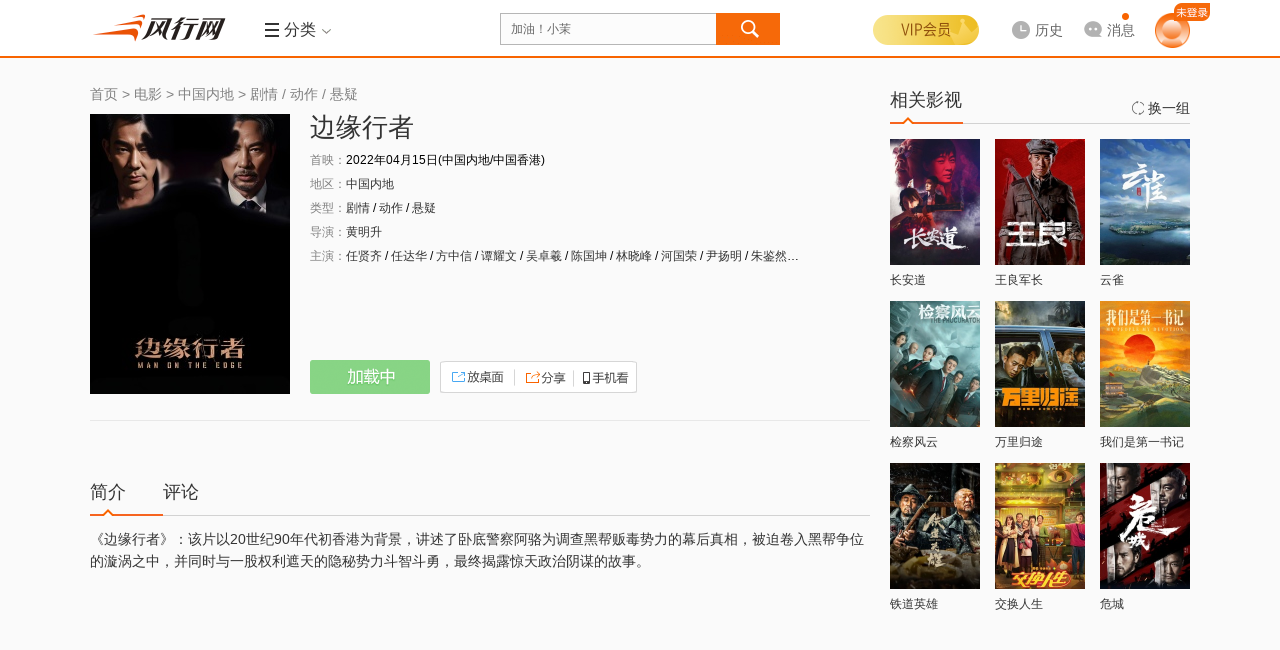

--- FILE ---
content_type: text/html; charset=utf-8
request_url: http://fs.fun.tv/subject/1024347/
body_size: 14762
content:
<!DOCTYPE html>
<!--[if lt IE 7 ]><html class="ie6 page_subject_" lang="zh-cn"><![endif]-->
<!--[if IE 7 ]><html class="ie7 page_subject_" lang="zh-cn"><![endif]-->
<!--[if IE 8 ]><html class="ie8 page_subject_" lang="zh-cn"><![endif]-->
<!--[if IE 9 ]><html class="ie9 page_subject_" lang="zh-cn"><![endif]-->
<!--[if (gt IE 9)|!(IE) ]><html page_subject_ lang="zh-cn"><![endif]-->
<html class="page_subject_ fs" data-fs="1">
<head>
<meta http-equiv="Content-Type" content="text/html; charset=utf-8" />
<meta name="Description" content="边缘行者《边缘行者》：该片以20世纪90年代初香港为背景，讲述了卧底警察阿骆为调查黑帮贩毒势力的幕后真相，被迫卷入黑帮争位的漩涡之中，并同时与一股权利遮" /><meta itemprop="description" content="边缘行者《边缘行者》：该片以20世纪90年代初香港为背景，讲述了卧底警察阿骆为调查黑帮贩毒势力的幕后真相，被迫卷入黑帮争位的漩涡之中，并同时与一股权利遮"/>
<meta itemprop="name" content="【边缘行者】-在线观看-高清下载-风行网"/><meta name="keywords" content="【边缘行者】,【边缘行者】在线观看" />
<meta http-equiv="P3P" content='CP="CAO PSA OUR"' />
<meta name="viewport" content="initial-scale=0.85333, width=device-width, minimum-scale=0.25, maximum-scale=1.0, user-scalable=yes"/><meta name="renderer" content="webkit">
<meta property="qc:admins" content="21563471256656301766375" />
<meta name="360_union_verify" content="a97838ec6848929c7394d3fd49afcbdd" /><meta name="360-site-verification" content="572ce92c83c2666e6ce2ddec94860763" /><meta name='360_ssp_verify' content='5984b0fd08752aa35fbd934b89551dcf' />
<meta itemprop="image" content="http://static.funshion.com/open/static/img/logo.gif" /><meta name="baidu_union_verify" content="d8ba98322feedf0655b04421bdf6bca6"/>
<title>【边缘行者】-在线观看-高清下载-风行网</title>
<!--<link rel="dns-prefetch" href="//http://static.funshion.com"/>
<link rel="dns-prefetch" href="//http://static.fspcdn.com"/>
<link rel="dns-prefetch" href="//http://img.fspcdn.com"/>
<link rel="dns-prefetch" href="//api.fun.tv"/>
<link rel="dns-prefetch" href="//q.fun.tv"/>-->
<link rel="dns-prefetch" href="//static.funshion.com"/>
<link rel="dns-prefetch" href="//img.funshion.com"/>
<link rel="dns-prefetch" href="//api1.fun.tv"/>
<link rel="dns-prefetch" href="//q1.fun.tv"/>
<link rel="search" type="application/opensearchdescription+xml" href="http://www.fun.tv/opensearch.xml" title="风行网影视搜索"/>
<script type="text/javascript">
var _hmt = _hmt || []; //百度统计
window.F = window.F ||{};
window.F.config = window.F.config || {};
window.F.isfs = "";
F.config.cl_tipinfo = {};
F.config.cl_tipinfo.name = '';
F.config.cl_tipinfo.url = '';
F.config.switchControl = {};
F.config.switchControl.login = parseInt('1');
F.config.switchControl.register = parseInt('1');
F.config.banner = {};
F.config.banner.height = parseInt('0')||0;

F.config.cl_tipinfo.vplay_name = '';
F.config.cl_tipinfo.vplay_url = '';
F.config.ctrlname = 'subject_';
if( F.config.ctrlname != "index_"){
	F.config.banner.height = 0;
}
F.config.server_time = parseInt('1769823682');F.config.flash_url = 'http://static.funshion.com/market/p2p/openplatform/master/2020-7-2/FunVodPlayer_1508.swf';</script>
<!--[if lt IE 7 ]>
<style type="text/css">
    *html,*html body{background-image:url(about:blank);background-attachment:fixed;}
</style>
<![endif]-->
<script type="text/javascript">window.F = window.F ||{};F.jsDepend = {"domain":"http:\/\/static.funshion.com\/open\/fis\/js\/v12\/","prefix":"common\/widget\/","depend":{"widget\/client\/client.js":"client\/client_60208231a3.js","widget\/client\/recommend.js":"client\/recommend_25aaafaae5.js","widget\/deliver\/clientTip.js":"deliver\/clientTip_65d7d47f3e.js","widget\/deliver\/deliver.js":"deliver\/deliver_3f69d402bc.js","widget\/deliver\/fullScreenHandler.js":"deliver\/fullScreenHandler_bf5fefcfd6.js","widget\/deliver\/plHandler.js":"deliver\/plHandler_20ef795dc7.js","widget\/deliver\/popWindowTop.js":"deliver\/popWindowTop_31bceed314.js","widget\/deliver\/tabView.js":"deliver\/tabView_ed1b25b6c9.js","widget\/html5video\/html5VideoNew.js":"html5video\/html5VideoNew_128b734f09.js","widget\/html5video\/liveVideo.js":"html5video\/liveVideo_bd4af65452.js","widget\/login\/thirdContinue.js":"login\/thirdContinue_fef80b302c.js","widget\/torrent2\/Torr.js":"torrent2\/Torr_8b1573f7dd.js","widget\/torrent2\/TorrPlugins.js":"torrent2\/TorrPlugins_ff15185a58.js","widget\/torrent2\/TorrRender.js":"torrent2\/TorrRender_edc55abd30.js","widget\/torrent2\/TorrTemplate.js":"torrent2\/TorrTemplate_b778fb3889.js"}}</script>
<link rel="stylesheet" type="text/css" href="http://static.funshion.com/open/fis/css/v12/pkg/base_v12_b2b96d2829.css"/>
<link rel="stylesheet" type="text/css" href="http://static.funshion.com/open/fis/css/v12/common/widget/torrent2/Torr_53e955812b.css"/>
<link rel="stylesheet" type="text/css" href="http://static.funshion.com/open/fis/css/v12/media/media-layout_1bac58da81.css"/>
<link rel="stylesheet" type="text/css" href="http://static.funshion.com/open/fis/css/v12/media/media_dd10618a04.css"/>
<link rel="stylesheet" type="text/css" href="http://static.funshion.com/open/fis/css/v12/media/media_share_e76caedd2b.css"/>
<link rel="stylesheet" type="text/css" href="http://static.funshion.com/open/fis/css/v12/media/media_mobile_0b81163136.css"/>
<link rel="stylesheet" type="text/css" href="http://static.funshion.com/open/fis/css/v12/css/common-fs_2a295689ed.css"/><style type="text/css">
html{scrollbar-face-color:#F7F7F7;scrollbar-highlight-color:#F7F7F7;scrollbar-3dlight-color:#9F9F9F;scrollbar-darkshadow-color:#9F9F9F;scrollbar-shadow-color:#F7F7F7;scrollbar-arrow-color:#9F9F9F;scrollbar-track-color:#D9D7D8;}
</style><script type="text/javascript">!function(){var e,n="",o=0,r=0,i={get:function(e){var n=document.cookie;if(!n.length)return"";for(var o=n.split("; "),r=o.length-1;r>=0;r--){var i=o[r].split("=");if(i.length>1&&i[0]==e&&i[1])return unescape(i[1])}return""}};try{n=document.referrer.length>0?document.referrer:window.opener&&opener.location&&opener.location.href?opener.location.href:""}catch(a){}var c=window.location.href,d="";/fs\.fun\.tv/.exec(location.host)?d="fs_web":/www\.fun\.tv/.exec(location.host)?d="pc_web":/m\d*\.fun\.tv/.exec(location.host)&&(d="mweb");var u={fck:i.get("fck"),rprotocol:"4",url:c,referurl:n,readytime:0,client:d},f=function(){var e={dns:"0",conn:"0",req:"0",rep:"0",ttfb:"0",timing:"0"};if(window.performance&&window.performance.timing){var n=window.performance.timing;e.timing="1",e.dns=n.domainLookupEnd-n.domainLookupStart,e.conn=n.connectEnd-n.connectStart,e.req=n.responseStart-n.requestStart,e.rep=n.responseEnd-n.responseStart,e.ttfb=n.responseStart-n.requestStart}return e},m=function(){var e="_imode_superid",n=i.get(e),o=!1;return n&&(val=parseInt("0x"+n)||0,val&&val%7==0&&(o=!0)),o}(),l=function(e){var n=[];for(var o in e)n.push(o+"="+encodeURIComponent(e[o]));return n.join("&")},s=function(e){m||((new Image).src=e)},w={logInit:function(n){clearTimeout(e);var o=location.protocol+"//stat.funshion.com/website/fe_init?",i={};for(var a in u)i[a]=u[a];for(var a in n)i[a]=n[a];r>0&&(i.readytime=r),o+=l(i),o+="&"+l(f()),o+="&domnum="+document.getElementsByTagName("*").length,window.F&&window.F.config&&window.F.config.isWangjs||s(o)},logError:function(n){clearTimeout(e);var o=location.protocol+"//stat.funshion.com/website/fe_error?",i=n||{};for(var a in u)i[a]=u[a];i.readytime=r,o+=l(i),o+="&"+l(f()),o+="&domnum="+document.getElementsByTagName("*").length,window.F&&window.F.config&&window.F.config.isWangjs||s(o)}};window.qa=w,w.test=function(e,n,o){o=o||1e4,console.time(e);for(var r=0;o>r;r++)n();console.timeEnd(e)};var v=function(){r=(new Date).valueOf()-o,clearTimeout(e),window.F&&window.T||(e=setTimeout(window.qa.logError,5e3))};!function(){function e(){e.isReady||(e.isReady=!0,v())}function n(){try{document.documentElement.doScroll("left")}catch(o){return void setTimeout(n,1)}e()}function r(){if(!a)if(a=!0,document.addEventListener)document.addEventListener("DOMContentLoaded",i,!1),window.addEventListener("load",e,!1);else if(document.attachEvent){document.attachEvent("onreadystatechange",i),window.attachEvent("onload",e);var o=!1;try{o=null==window.frameElement}catch(r){}document.documentElement.doScroll&&o&&n()}}var i,a=!1;document.addEventListener?i=function(){document.removeEventListener("DOMContentLoaded",i,!1),e()}:document.attachEvent&&(i=function(){"complete"===document.readyState&&(document.detachEvent("onreadystatechange",i),e())}),o=(new Date).valueOf(),r()}()}();</script>
<script type="text/javascript" charset="utf-8" src="http://static.funshion.com/open/fis/js/v12/??langFix_17207a512e.js,sha1_90f959a43e.js,core_cdfdc66737.js,v8_e7534489ec.js,tpl_7715919b5f.js"></script>
<!-- <script type="text/javascript" src="/common/client/client.js"></script>
<script type="text/javascript" src="/common/card/tipCard.js"></script> --><script data-ad-client="ca-pub-8505559504105607" async src="https://pagead2.googlesyndication.com/pagead/js/adsbygoogle.js"></script>
</head>
<body>

<div class="ad-slider" data-deliver="fs_slider"></div><div class="ad-festival-bg"></div>
<script type="text/javascript">!function(){if(window.T&&window.T.swf.version){var a=F.config.protocol+"//static.funshion.com/open/static/localStorage.swf?20141218",e=['<div style="position:absolute;left:0;top:0;width:2px;height:2px;overflow:hidden">','<object width="2" height="2" codebase="http://download.macromedia.com/pub/shockwave/cabs/flash/swflash.cab" id="localStorage" classid="clsid:D27CDB6E-AE6D-11cf-96B8-444553540000">','<param value="'+a+'" name="movie" />','<param value="transparent" name="wmode"/>','<param value="always" name="allowScriptAccess"/>','<embed width="2" height="2" wmode="transparent" pluginspage="http://www.macromedia.com/go/getflashplayer" name="localStorage" type="application/x-shockwave-flash" allowscriptaccess="always" loop="false" play="true" quality="high" src="'+a+'"></embed>',"</object>","</div>"].join("");T.ready(function(){try{T.g("localstoreSWF").innerHTML=e}catch(a){}})}}();</script><div class="head-mod z-app-head fix " id="nav-container" >
    <div class="hd-content z-app-head fixed fix" id="nav-container-main" style="">
        <div class="mod-wrap hd-wrap">
            <div class="hd-left fix">
                <div class="hd-logo">
                    <h1 class="logo"><a href="http://fs.fun.tv/" title="风行" hidefocus><img style="overflow: hidden;" src="http://static.funshion.com/open/static/img/logo.gif" /></a></h1>
                                                            <div class="hd-ad">
                        <div class="ad-wrap" data-deliver="ws_subject__logo"></div>
                    </div>
                                        <div class="hd-line">&nbsp;</div>
                    <div class="hd-menu hd-nav hd-vmenu" id="verticalMenuLayout" data-hover-wrap="show-panel">
                        <a href="javascript:;" class="tit-inner head-btn fix" data-hover-ele="1">
                            <b class="lump "></b>
                            <b class="tit">导航</b>
                            <em class="icon"></em>
                        </a>
                    </div>
                                                            <div class="hd-menu hd-ret" id="subMenuLayout" data-hover-wrap="show-panel">
                        <a href="javascript:;" class="tit-inner head-btn fix  tool-comboxlike"  data-target=".hd-menu-wrap"  data-mouse="mouseover" data-hover-ele="1">
                                                        <b class="lump hd-nav-ico"></b>
                            <b class="hd-menu-ico"></b>
                            <b class="tit">分类</b>
                            <em class="icon"></em>
                        </a>
                        <div class="hd-menu-wrap">
                            <i class="menu-arrow"></i>
                            <div class="hd-menu-inner">
                                <ul>
                                    <li class="hd-main-sort">
                                        <span class="type"><a class="current" href="http://fs.fun.tv/movie/">电<b class="interval"></b>影</a></span><span class="line"></span><a href="http://fs.fun.tv/retrieve/a-e585a8e983a8.c-e794b5e5bdb1/" >热映</a><a href="http://fs.fun.tv/retrieve/c-e794b5e5bdb1.t-e58aa8e4bd9c/" >动作</a><a href="http://fs.fun.tv/retrieve/a-e58685e59cb0.c-e794b5e5bdb1.t-e585a8e983a8/" >华语</a><a href="http://fs.fun.tv/retrieve/a-e7be8ee59bbd.c-e794b5e5bdb1.t-e585a8e983a8/" >美国</a><a href="http://fs.fun.tv/retrieve/a-e585a8e983a8.c-e794b5e5bdb1.o-mo.t-e585a8e983a8/" >更多</a>
                                    </li>
                                    <li class="hd-main-sort right"><span class="type"><a class="current" href="http://fs.fun.tv/tv/">电视剧</a></span><span class="line"></span><a href="http://fs.fun.tv/retrieve/c-e794b5e8a786e589a7.o-mo/" >新剧</a><a href="http://fs.fun.tv/retrieve/a-e58685e59cb0.c-e794b5e8a786e589a7.o-pl/" >内地</a><a href="http://fs.fun.tv/retrieve/a-e585a8e983a8.c-e794b5e8a786e589a7.t-e788b1e68385/" >爱情</a><a href="http://fs.fun.tv/retrieve/a-e585a8e983a8.c-e794b5e8a786e589a7.o-pl.t-e68898e4ba89/" >战争</a><a href="http://fs.fun.tv/retrieve/a-e585a8e983a8.c-e794b5e8a786e589a7.t-e585a8e983a8/" >更多</a></li>
                                    <li class="hd-main-sort"><span class="type"><a class="current" href="http://fs.fun.tv/children/">少<b class="interval"></b>儿</a></span><span class="line"></span><a href="http://fs.fun.tv/retrieve/c-e5b091e584bf.t-e783ade692ad/" >热播</a><a href="http://fs.fun.tv/retrieve/c-e5b091e584bf.g-e585a8e983a8.t-e584bfe6ad8c/" >儿歌</a><a href="http://fs.fun.tv/retrieve/c-e5b091e584bf.g-e585a8e983a8.t-e697a9e69599/" >早教</a><a href="http://fs.fun.tv/retrieve/c-e5b091e584bf.g-e585a8e983a8.t-e6909ee7ac91/" >搞笑</a><a href="http://fs.fun.tv/retrieve/c-e5b091e584bf.o-mo/" >更多</a></li>
                                    <li class="hd-main-sort right"><span class="type"><a class="current gray-color">服<b class="interval"></b>务</a></span><span class="line"></span><a href="http://fs.fun.tv/vip" >VIP</a><a href="http://game.funshion.com/home/" >游戏</a></li>
                                </ul>
                                <ul class="info">
                                    <li class="sort-line">&nbsp;</li>
                                    <li class="sort-content">
                                        <div class="tit">
                                            <span>热<b class="interval"></b>点</span>
                                            <i class="hot"></i>
                                        </div>
                                                                                                                                    <a class="item " href="/vplay/g-1046797/" target="_self">检察风云</a>
                                                                                            <a class="item " href="/vplay/g-1034811/" target="_self">灿烂的季节</a>
                                                                                            <a class="item " href="/vplay/g-1099975/" target="_self">酱园弄·悬案</a>
                                                                                            <a class="item " href="/vplay/g-1085245/" target="_self">哪吒之魔童闹海</a>
                                                                                            <a class="item " href="/vplay/g-1031611/" target="_self">沸腾人生</a>
                                                                                                                        </li>
                                </ul>
                            </div>
                        </div>
                    </div>
                                    </div>
            </div>
            <div class="hd-center fix">
                <div class="hd-so">
                    <div class="jd-search-back-ad">
                        <div data-deliver="ws_search_back"></div>
                    </div>
                    <div class="so-unit" id="soUnit">
                        <form onsubmit="" name="msearch" id="msearch" action="http://fs.fun.tv/search/?word="
                              method="get">
                        <div class="so-inner">
                            <input block="soframe_1_0" type="text" class="so-text" id="so" name="word" soword="" value="加油！小茉" autocomplete="off" maxlength="30" lang="zh-cn" />
                        </div>
                        <input type="submit" id="submit-btn" class="submit-btn" value="" block="soframe_2_" />
                        <div class="so-window-wrap z-act-pop" id="soWindWrap">
                                                        <div class="so-hot" id="soHotWord" data-deliver="ws_search_couplet">
                                <div class="so-history">
                                    <div class="so-inner-title">
                                        <a class="opt remove" block="sodelall_0"><i></i>清空</a>
                                        <div class="wrap">
                                            <i></i>最近搜过
                                        </div>
                                    </div>
                                    <ul class="so-history-wrap" id="so-history-wrap">                                       
                                    </ul>
                                </div>
                                <div class="so-hotkey">
                                    <div class="so-inner-title">
                                        <div class="wrap">
                                            <i></i>大家都在搜
                                        </div>
                                    </div>
                                    <div class="so-hotkey-wrap fix">
                                                                                <a class="hot-list " block="sohotword_1_加油！小茉"  href="http://fs.fun.tv/search/?word=加油！小茉" >加油！小茉</a>
                                                                                <a class="hot-list hot-list-even" block="sohotword_2_风林火山"  href="http://fs.fun.tv/search/?word=风林火山" >风林火山</a>
                                                                                <a class="hot-list " block="sohotword_3_浪浪人生"  href="http://fs.fun.tv/search/?word=浪浪人生" >浪浪人生</a>
                                                                                <a class="hot-list hot-list-even" block="sohotword_4_奇幻西游：新世界"  href="http://fs.fun.tv/search/?word=奇幻西游：新世界" >奇幻西游：新世界</a>
                                                                                <a class="hot-list " block="sohotword_5_刺杀小说家2"  href="http://fs.fun.tv/search/?word=刺杀小说家2" >刺杀小说家2</a>
                                                                                <a class="hot-list hot-list-even" block="sohotword_6_隐锋"  href="http://fs.fun.tv/search/?word=隐锋" >隐锋</a>
                                                                                <a class="hot-list " block="sohotword_7_南京照相馆"  href="http://fs.fun.tv/search/?word=南京照相馆" >南京照相馆</a>
                                                                                <a class="hot-list hot-list-even" block="sohotword_8_春天的爱"  href="http://fs.fun.tv/search/?word=春天的爱" >春天的爱</a>
                                                                                <a class="hot-list " block="sohotword_9_铁血淞沪"  href="http://fs.fun.tv/search/?word=铁血淞沪" >铁血淞沪</a>
                                                                                <a class="hot-list hot-list-even" block="sohotword_10_依依向北风"  href="http://fs.fun.tv/search/?word=依依向北风" >依依向北风</a>
                                                                                <a class="hot-list " block="sohotword_11_单单"  href="http://fs.fun.tv/search/?word=单单" >单单</a>
                                                                                <a class="hot-list hot-list-even" block="sohotword_12_9号传奇"  href="http://fs.fun.tv/search/?word=9号传奇" >9号传奇</a>
                                                                                <a class="hot-list " block="sohotword_13_开山人"  href="http://fs.fun.tv/search/?word=开山人" >开山人</a>
                                                                                <a class="hot-list hot-list-even" block="sohotword_14_阵地"  href="http://fs.fun.tv/search/?word=阵地" >阵地</a>
                                                                                <a class="hot-list " block="sohotword_15_猎狐·行动"  href="http://fs.fun.tv/search/?word=猎狐·行动" >猎狐·行动</a>
                                                                                <a class="hot-list hot-list-even" block="sohotword_16_酱园弄·悬案"  href="http://fs.fun.tv/search/?word=酱园弄·悬案" >酱园弄·悬案</a>
                                                                                <a class="hot-list " block="sohotword_17_哪吒之魔童闹海"  href="http://fs.fun.tv/search/?word=哪吒之魔童闹海" >哪吒之魔童闹海</a>
                                                                                <a class="hot-list hot-list-even" block="sohotword_18_念念星辰"  href="http://fs.fun.tv/search/?word=念念星辰" >念念星辰</a>
                                                                                <a class="hot-list " block="sohotword_19_浴血荣光"  href="http://fs.fun.tv/search/?word=浴血荣光" >浴血荣光</a>
                                                                                <a class="hot-list hot-list-even" block="sohotword_20_热烈"  href="http://fs.fun.tv/search/?word=热烈" >热烈</a>
                                                                            </div>
                                </div>
                                
                            </div>
                                                                                    <div class="so-auto" id="soAutoWord">
                                <div class="so-auto-wrap" id="soAutoWrap">
                                    <div class="auto-complete-item" data-more="1">
                                        <div class="item-s">小星星</div>
                                        <div class="item-c">
                                            <a class="pic">
                                                <img src="http://img.funshion.com/pictures/poseidon01/114/638/114638_m_still.jpg?70_98" />
                                                <i class="vip"></i>
                                            </a>
                                            <div class="info">
                                                <a class="tit" href="#">视频标题 </a>
                                                <div class="ext">
                                                    <div class="ls ls-update">更新至xx</div>
                                                    <div class="ls">
                                                        <span>类型：</span><a>谁谁谁</a><i>/</i><a>谁谁谁</a><i>/</i><a>谁谁谁</a>
                                                    </div>
                                                </div>
                                                <a href="" class="play"></a>
                                            </div>
                                        </div>
                                        <div class="mtype">
                                            <i></i>动漫
                                        </div>
                                    </div>
                                    <div class="auto-complete-item" data-more="1">
                                        <div class="item-s">小星星</div>
                                        <div class="item-c">
                                            <a class="pic">
                                                <img src="http://img.funshion.com/pictures/poseidon01/114/638/114638_m_still.jpg?70_98" />
                                                <i class="vip"></i>
                                            </a>
                                            <div class="info">
                                                <a class="tit" href="#">视频标题 </a>
                                                <div class="ext">
                                                    <div class="ls ls-update">更新至xx</div>
                                                    <div class="ls">
                                                        <span>类型：</span><a>谁谁谁</a><i>/</i><a>谁谁谁</a><i>/</i><a>谁谁谁</a>
                                                    </div>
                                                </div>
                                                <a href="" class="play"></a>
                                            </div>
                                        </div>
                                        <div class="mtype">
                                            <i></i>动漫
                                        </div>
                                    </div>
                                    <div class="auto-complete-item">
                                        <div class="item-s">小星星</div>
                                    </div>
                                </div>
                            </div>
                        </div>
                        </form>
                    </div>
                </div>
            </div>
            <div class="hd-right hd-menu-common fix">
                <div class="hd-user hd-vip">
                    <div class="login-wrap">
                        <div class="logined" data-hover-wrap="show-panel">

                                                                                    <a href="javascript:void(0);"  class="vipbg"></a>
                            <div class="logined-submenu">
                                <i class="logined-arrow"></i>
                                <div class="submenu-wrap">
                                    <div class="submenu-login-info fix">
                                        <div class="user-name">
                                            <h3 class="js-userInfo hidden">
                                                <span></span>
                                                                                            </h3>
                                            <a id="login_btn" class="login_btn" href="http://fs.fun.tv/account/login" onclick="F.user.isLogin(true,true);return false;"></a>
                                        </div>
                                        <div class="vip-limit"></div>
                                        <a href="http://fs.fun.tv/vip/pay/v?pay_ref=login_vip" class="gotovip">
                                            <span></span>
                                        </a>
                                    </div>
                                </div>
                            </div>
                        </div>
                    </div>
                </div>
                                <div class="hd-history hd-history-fs" id="historyLayout" data-hover-wrap="show-panel">                    
                    <a href="http://fs.fun.tv/home/playstatus" class="history head-btn arrow-btn" data-hover-ele="1">
                        <b>
                            <i class="i-history"></i>
                            <span class="lbl">历史</span>
                        </b>
                    </a>                    
                    <div class="history-info">
                        <i class="history-arrow"></i>
                        <div class="history-inner">
                            <p class="no-result" id="noHistory">您暂时没有观看历史</p>
                            <div class="yes-result hidden" id="beHistory">
                                <div class="result-tit" id="resultTit">
                                    <a href="javascript:;" class="select-btn" id="selectBtn">不显示短视频</a>
                                    <a href="javascript:;" class="delete-btn" id="deleteBtn">清空</a>
                                <span class="dele-info hidden" id="deleInfo">
                                    <b>是否清空所有观看历史？</b>
                                    <em class="clear-btn" id="confirmBtn">确定</em><em class="esc-btn" id="cancelBtn">取消</em>
                                </span>
                                </div>
                                <div class="result-con" id="historyContent"></div>
                                <div class="result-more">
                                    <a href="http://fs.fun.tv/home/playstatus" id="historyMore">查看全部</a>
                                </div>
                            </div>
                        </div>
                    </div>
                </div>
                                <div class="hd-message" id="hd-message">
                    <a href="/home/message" data-target=".hd-message-wrap"  data-mouse="mouseover" class="arrow-btn tool-comboxlike js-message-hover">
                        <b>
                            <i class="i-msg"></i>
                            <span class="lbl">消息</span>
                        </b>
                        <em style="display: none;"></em>
                    </a>
                    <div class="hd-message-wrap menu-wrap">
                        <i class="menu-arrow"></i>
                        <div class="hd-menu-inner fix">
                            <div class="message-item js-message-item hidden">
                                <ul>

                                </ul>
                                <div class="message-item-ft fix">
                                    <a class="message-go-read js-read-all" href="javascript:;">全部标记为已读</a>
                                    <span class="js-read-all-no hidden">全部标记为已读</span>
                                    <a class="message-go-all" href="/home/message" >查看全部消息>></a>
                                </div>
                            </div>
                            <div class="no-message js-no-message hidden">
                                <h3>您暂未收到新消息哦~</h3>
                                <div class="no-message-ft">
                                    <a href="/home/message" >查看全部消息</a>
                                </div>
                            </div>
                        </div>
                    </div>
                    <div class="hd-message-popup" id="hd-message-popup"></div>
                </div>
                                <!--<div class="hd-game">
                    <a href="http://game.funshion.com/door.php?source=default_new" class="game" target="_blank">
                    <i></i>-->
                                                                                <!-- <b></b>
                    </a>
                </div> -->
                                <!-- <div class="hd-btn">
                    <a href="http://shop.fun.tv/" class="wrap" target="_blank">
                    <i></i>
                    <b>商城<i class="new"></i></b>
                    </a>
                </div> -->
                                <div class="hd-user head-user">
                    <div class="login-wrap">
                        <div class="login-btn-wrap" id="loginLayout">
                            <div class="btns">
                                                                <a id="login-btn" href="http://fs.fun.tv/account/login" onclick="F.user.isLogin(true,true);return false;">
                                    <img src="http://static.funshion.com/open/fis/img/v12/common/head/img/new/home-nav-avatar_26ed9d243c.png" alt="">
                                    <span></span>
                                </a>
                                                            </div>
                        </div>
                        <div class="logined hidden" id="userMsgLayout" >
                            <a href="http://fs.fun.tv/home/" target="_balnk" title="" class="us-headpic head-btn arrow-btn">
                                <img alt="" title="" width="30" height="30" />
                                <span class="vip-sign com-pic-vip"></span>
                            </a>
                            <div class="logined-submenu pop-user">
                                <i class="logined-arrow"></i>
                                <div class="submenu-wrap">
                                    <div class="submenu-login-info fix">
                                        <div class="viplogined-wrap">
                                            <h3>
                                                <span class="nick-name" title=""></span>
                                                <a href="/account/logout">[退出]</a>
                                            </h3>
                                        </div>
                                    </div>
                                </div>
                            </div>
                        </div>
                    </div>
                </div>
            </div>
        </div>
        <div class="page-progress" id="page-progress"></div>
    </div>
        <div class="hd-content-sub z-app-footer fixed" id="nav-container-sub">
        <div class="hd-content-sub-con fix">
            <div class="mod-wrap sub-wrap">
                <div class="nav">
                                        <!-- 
                    <div class="prev">
                    <a class="item large" href="http://mc.funshion.com/interface/mc?mcid=11005" target="_blank" style='color:#CA0865'>抖音</a>
                    </div>
                    <div class="prev">
                        <a class="item large" href="/health" target="_blank" >健康</a>
                    </div>
                    -->
                </div>
                                <div class="nav-ad">
                    <div class="ad-wrap" data-deliver="ws_nav_guide"></div>
                </div>
                <div class="nav-other">
                    <div class="hd-game">
                        <a href="https://mgc.funshion.com/" class="game" target="_blank">
                            <b>梦工厂</b>
                            <b></b>
                        </a>
                        <a href="http://game.funshion.com/door.php?source=default_new" class="game" target="_blank">
                                                        <b>游戏</b>
                                                        <b></b>
                        </a>
                    </div>
                                        <!-- <div class="hd-btn">
                        <a href="http://shop.fun.tv/" class="wrap" target="_blank">
                        <b>商城<i class="new"></i></b>
                        </a>
                    </div> -->
                                        <a style="display: none;" href="/channels/"  class='new'>视频号广场</a>
                    <a style="display: none;" href="http://o.fun.tv/account/login" class="gofoc" block="login_fengxinghao"  ></a>
                </div>
            </div>
        </div>
                            </div>
    </div>
<script type="text/javascript">
    (function() {
        if(F.config.isWangjs) return;
        if(F.config.isIRSample) return;
        var hm = document.createElement("script");
        hm.src = "//hm.baidu.com/hm.js?" + ((window.F && F.config.isFsDomain) ? '9ca54baeffd60af938b688adf051d117' : '87b5d6fa7fd32834c5bc556153a89ca5');
        var s = document.getElementsByTagName("script")[0];
        s.parentNode.insertBefore(hm, s);
    })();
    try {if(window.external && window.external.WebFinish) window.external.WebFinish();}catch(e){}
</script>
<script type="text/html" id="tplHistory">
    <%each data as val idx%>
    <div class="res-wrap">
        <span class="res-tit"><%val.title%></span>
        <%each val.list as v i %>
        <div class="res-list <%v.clienttype%>" data-type="<%v.video_type%>" data-videoid="<%v.videoid%>" data-galleryid="<%v.galleryid%>">
            <span class="name"><a href="http://fs.fun.tv<%v.go_on_url%>" title="<%v.title%>"><%v.title%></a></span>
            <span class="seegoon">
            <%if v.is_www==1 %>
                <a href="http://fs.fun.tv<%v.go_on_url%>" class="goon"<%val.target%>>续播</a>
                <%if v.next_url!=''%>
                <a href="http://fs.fun.tv<%v.next_url%>" class="next-tv"<%val.target%>><i>|</i>下一集</a>
                <%/if%>
            <%/if%>
            <a href="javascript:;" class="colse"></a>
            </span>
            <span class="percent"><em class="<%if v.cl == 'web'||v.cl == 'pc'%>pc<%else%>mobile<%/if%>"></em><%if v.percent < 1%>观看不足1%<%else if v.percent == 100%>已看完<%else%>已看<%v.percent%>%<%/if%></span>
        </div>
        <%/each%>
    </div>
    <%/each%>
</script><script>
	window.minfo = {};
	window.minfo.galleryid = parseInt('1024347') || 0;
	//站外id标识, siteid>0为站外
	window.minfo.siteid = parseInt('0') || 0;
	window.minfo.gallerytype = 'movie';
    window.minfo.nami_state = parseInt('20') || 0;
	window.minfo.isvip = parseInt('0') || 0;
	try{
        window.minfo.switchControl = {
            comment:parseInt(1),
            like:parseInt(0),
            download:parseInt(1),
            share:parseInt(1)
        };
    }catch(e){}
	window.minfo.isfee = parseInt('0') || 0;
    window.shareInfo = window.shareInfo || {};
    window.shareInfo.pic = 'http://img3.funshion.com/sdw?oid=d72b50be7422b8c29e1c50734c4cdab7&w=200&h=280';
    window._ucs = '109';
    //上报参数
    window.rParam = window.rParam || {};
    window.rParam.mid = window.minfo.galleryid;
	var json = {};

	// 如：http://www.fun.tv/subject/108963/?debug=1#fsp=fsp://play/114965/660852/tv
    var fsp = window.location.href.split("#")[1];
	var fspReg = /fsp=(fsp[^&]+)/ig.exec(fsp);
    if( fspReg && fspReg[1]){
    	F.http.proxy(fspReg[1], 'iframe', 50);
    }
</script><div class="page-wrap" style="clear:both">
    <div class="mod-wrap wrap-subject mod-wrap-media">
        <div class="mod-wrap-bg  mod-pd-btm  fix">
            <div class="mod-wrap-lw">
                <div class="mod-wrap-l">
                                	<div class='main crumbsline'>
				                    		<a href="/" title="首页">首页</a>
				                	<b>&gt;</b>
				                		<a href="/retrieve/c-e794b5e5bdb1" title="电影">电影</a>
				                        	<b>&gt;</b>
				                		<a href="/retrieve/c-e794b5e5bdb1.a-e4b8ade59bbde58685e59cb0" title="中国内地">中国内地</a>
				                                	<b>&gt;</b>
				                		<a href="/retrieve/c-e794b5e5bdb1.t-e589a7e68385" title="剧情">剧情</a>
				        <b>/</b>                		<a href="/retrieve/c-e794b5e5bdb1.t-e58aa8e4bd9c" title="动作">动作</a>
				        <b>/</b>                		<a href="/retrieve/c-e794b5e5bdb1.t-e682ace79691" title="悬疑">悬疑</a>
				                                            </div>
                                        <div class="subject-head fix z-2">
                        <div class="pic">
                                                <a class="seedplay play-btn-a" title="边缘行者" class="play-btn-b"   target="_blank">
                        	<img src="//img.funshion.com/img/blank.gif" _lazysrc="http://img3.funshion.com/sdw?oid=d72b50be7422b8c29e1c50734c4cdab7&w=200&h=280" alt="" class="lazy-alpha-start" />                    	</a>
                                                    
                        </div>
                        <div class="info">
                            <h3 class="tit">
                                <a title="边缘行者" class="seedplay play-btn-b"   target="_blank">边缘行者</a>

                                                            </h3> 
														<!--                          
                            <div class="rating fix">
                            	<div class="karma"><i>7.0</i></div>
                            	<div class="rating-title">我来评分：</div>
                                <div class="com-rating" id="tit-rating" data-star="0">
                                    <div class="rating-box ">
                                        <a href="javascript:void(0)" class="rating rating-stars1 z-5" title="很差"></a>
                                        <a href="javascript:void(0)" class="rating rating-stars2 z-4" title="较差"></a>
                                        <a href="javascript:void(0)" class="rating rating-stars3 z-3" title="一般"></a>
                                        <a href="javascript:void(0)" class="rating rating-stars4 z-2" title="较好"></a>
                                        <a href="javascript:void(0)" class="rating rating-stars5 z-1" title="很好"></a>
                                    </div>
                                </div>
                                <div class="rating-tip" id="rating-tip"></div>
														</div>
													  -->
                                                                                    <div class="desc">
                                <i>首映：</i>
                                                                <span> 2022年04月15日(中国内地/中国香港)</span>  
                                                            </div>
                                                                                    <div class="desc">
                                <i>地区：</i>
                                                                <span> <a href="/retrieve/c-e794b5e5bdb1.a-e4b8ade59bbde58685e59cb0"  title="中国内地" >中国内地</a></span>
                                                            </div>
                                                                                    <div class="desc">
                                <i>类型：</i>
                                                                <a href="/retrieve/c-e794b5e5bdb1.t-e589a7e68385"  title="剧情" > 剧情</a>  /                                                                 <a href="/retrieve/c-e794b5e5bdb1.t-e58aa8e4bd9c"  title="动作" > 动作</a>  /                                                                 <a href="/retrieve/c-e794b5e5bdb1.t-e682ace79691"  title="悬疑" > 悬疑</a>                                                             </div>
                                                                                    <div class="desc">
                                <i>导演：</i>
                                                                <a href="/search/?word=黄明升" title="黄明升" > 黄明升</a>                                                             </div>
                                                                                                                <div class="desc">
                                <i>主演：</i>
                                                                <a href="/search/?word=任贤齐" title="任贤齐" > 任贤齐</a>  /                                                                 <a href="/search/?word=任达华" title="任达华" > 任达华</a>  /                                                                 <a href="/search/?word=方中信" title="方中信" > 方中信</a>  /                                                                 <a href="/search/?word=谭耀文" title="谭耀文" > 谭耀文</a>  /                                                                 <a href="/search/?word=吴卓羲" title="吴卓羲" > 吴卓羲</a>  /                                                                 <a href="/search/?word=陈国坤" title="陈国坤" > 陈国坤</a>  /                                                                 <a href="/search/?word=林晓峰" title="林晓峰" > 林晓峰</a>  /                                                                 <a href="/search/?word=河国荣" title="河国荣" > 河国荣</a>  /                                                                 <a href="/search/?word=尹扬明" title="尹扬明" > 尹扬明</a>  /                                                                 <a href="/search/?word=朱鉴然" title="朱鉴然" > 朱鉴然</a>  /                                                                 <a href="/search/?word=洪金宝" title="洪金宝" > 洪金宝</a>  /                                                                 <a href="/search/?word=林嘉欣" title="林嘉欣" > 林嘉欣</a>  /                                                                 <a href="/search/?word=曾江" title="曾江" > 曾江</a>  /                                                                 <a href="/search/?word=张兆辉" title="张兆辉" > 张兆辉</a>  /                                                                 <a href="/search/?word=陈炜" title="陈炜" > 陈炜</a>  /                                                                 <a href="/search/?word=关礼杰" title="关礼杰" > 关礼杰</a>                                                             </div>
                                                        <div id="btngroup" class="btngroup ">
								<div style="position:relative;" class="fix"><a href="/vplay/g-1024347/?from=subject"  class="pbtn tryplay-btn tryplay-btn-disable"></a>
									<a href="javascript:;" class="pay-btn" ></a>
									<a  href="/vplay/g-1024347/?from=subject" class="pbtn seedplay play-btn play-btn-disable" ></a><div class="op-group fix">
										<div class="op-inner fix">
											<a class="desktop" href="###" onclick="F.http.proxy('http://www.fun.tv/to_desktop?title=%E8%BE%B9%E7%BC%98%E8%A1%8C%E8%80%85&url=http%3A%2F%2Fwww.fun.tv%2Fsubject%2F1024347%2F%3Ffrom%3Ddesktop', 'iframe', 1);return false;">放桌面</a>
											<a class="sub tool-subscription subscription-disable" href="javascript:void(0)" data-type="3" data-id="1024347"><i></i></a>
											<a class="share tool-comboxlike " data-click="errModule" data-target=".sharebtn-wrap" href="javascript:void(0)">分享</a>
											<a class="mobile tool-comboxlike" data-target=".mobilebtn-wrap"  href="javascript:void(0)">手机看</a>
										</div><div class="sharebtn-wrap pop-wrap  z-act-pop">
	<div class="inner fix">
		<a href="javascript:;" class="weixin" data-share-type="weixin" title="分享到微信"></a>
		<a href="javascript:;" class="qqzone" data-share-type="zone" title="分享到QQ空间"></a>
		<a href="javascript:;" class="sinaweibo" data-share-type="sina" title="分享到新浪微博"></a>
		<a href="javascript:;" class="kaixin" data-share-type="kaixin" title="分享到开心网"></a>
		<a href="javascript:;" class="qqweibo" data-share-type="qq" title="分享到腾讯微博"></a>
		<a href="javascript:;" class="renren" data-share-type="renren" title="分享到人人网"></a>
		<div class="clear"></div>
		<i></i>
		<a href="javascript:;"  class="close"><em></em></a>
	</div>
</div><div class="mobilebtn-wrap pop-wrap z-act-pop">
	<div class="inner fix">
		<div class="top fix">
			<span>安装pc客户端后，才能下载视频哦</span>
			<a class="download_mobile tool_cli_link"    href="http://partner.funshion.com/partner/download.php?id=1&lc=P33" target="_blank"></a>
		</div>
		<div class="line"></div>
		<div class="bottom fix">
			<div class="qrcode"></div>            
			<div class="qrinfo">
				<span class="qrdesc">使用风行app扫瞄二维码，继续观看<br />
			   <u>没有风行手机客户端？</u>   <a href="http://www.fun.tv/download/" target="_blank">立即下载</a></span>
			</div>
		</div>
		<i></i>
		<a href="javascript:;"  class="close"><em></em></a>
	</div>
</div>
									</div></div>
                            </div>
                                                    </div>
                    </div>
                        
                    <div id="torrent-wrap" class="subject-torrent movie torrentgtype-movie fix">
						<div class="loading" style="display:none" ></div>
					</div>
					<div class="media-tab media-detail fix" id="media-tab">
						<div class="tab-inner tab-menu">
							<ul class="fix">
								<li data-display="desc" class="fix-width current"><span class="sub">简介</span><span class="tit-line"><em class="arr"></em></span></li><li data-display="comment"><span class="sub">评论</span><span class="tit-line"><em class="arr"></em></span></li></ul>
						</div>
						<div class="tab-content"><div class="tab-content-item tab-desc current">
								<p class="desc">
									<span style="display:inline;">《边缘行者》：该片以20世纪90年代初香港为背景，讲述了卧底警察阿骆为调查黑帮贩毒势力的幕后真相，被迫卷入黑帮争位的漩涡之中，并同时与一股权利遮天的隐秘势力斗智斗勇，最终揭露惊天政治阴谋的故事。</span>
									<span style="display:none;">《边缘行者》：该片以20世纪90年代初香港为背景，讲述了卧底警察阿骆为调查黑帮贩毒势力的幕后真相，被迫卷入黑帮争位的漩涡之中，并同时与一股权利遮天的隐秘势力斗智斗勇，最终揭露惊天政治阴谋的故事。</span></p>
							</div></div>
					</div>

					<div id="switch-main"></div>

                                                                                
                    <div class="adwrap">
                    	<div class="ad baidu-banner" data-deliver="fs_r_b1"></div>
                    	<div class="ad" data-deliver="fs_r_b2"></div>
                    </div>
                                    </div>
            </div>
            <div class="mod-wrap-r">
				<div class="media-tab media-tab-pic-v">
					<div class="tab-inner">
						<ul class="fix">
							<li class="fix-width current"><span class="sub">相关影视</span><span class="tit-line"><em class="arr"></em></span></li>
							<li class="more reload" id="media-rel-reload" style="display:none" ct="guess_more"><a block="guess_more" class="more">换一组</a><i></i></li>
						</ul>
					</div>
					<div class="tab-content">
						<div class="tab-content-item current">
							<div class="m-vd-list guess-group">
								<div class="mod-wrap-in" id="media-rel-data">
									<p class="loading"></p>
								</div>
								
								<div class="recommend-ad" data-deliver="fs_r_v"></div></div>
						</div>
					</div>
				</div>
				<div class="adwrap">
                	<div class="ad" data-deliver="fs_r_r1"></div>
                	<div class="ad" data-deliver="fs_r_mr1"></div>
                	<div class="ad" data-deliver="fs_r_r2"></div>
                </div>
	        </div>
        </div>
    </div>
</div>
<script type="text/x-template" id="media-rel-template">
<% each data %>
	<% if $index % 3 == 0 %>
    <div class="mod-vd-group-i fix">
    <% /if %>
	<div class="mod-vd-i fix">
		<div class="pic">
			<a href="<% $value.url %>" data-gtype="<% gtype %>" block="guess_<% $index + 1 %>_media" data-id="<% $value.mediaid %>" >
				<img src="<% $value.pic_180_252 %>" />
				<span class="mask"><i class="play-btn"></i></span>
			</a>
		</div>
		<div class="info">
			<h3 class="tit"><a href="<% $value.url %>" block="guess_<% $index + 1 %>_media" ><% $value.cut_title %></a></h3>
			<p><% $value.adword %></p>
		</div>
	</div> 
	<% if $index % 3 == 2 %>
    </div>
    <%/if %>
    <% if $length % 3 !=0 && $length-1 ==$index %>
    </div>
    <%/if %>
<% /each %>
</script>
<script type="text/x-template" id="video-template">
<div class="m-vd-list">
	<div class="mod-wrap-in">
		<% each data.videos %>
		<div class="mod-vd-i">
			<div class="pic">
				<a href="<% $value.url %>" >
					<img src="<% $value.pic_180_100 %>" />
					<span class="shadow"><i class="tip"><% $value.duration %></i></span>
					<span class="mask"><i class="play-btn"></i></span>
				</a>
			</div>
			<div class="info">
				<h3 class="tit"><a href="<% $value.url %>" ><% $value.title %></a></h3>
			</div>
		</div> 
		<% /each %>
	</div>
</div>
</script>
<script type="text/x-template" id="plan-template">
<% each data.videos %>
<div class="tab-content-item tab-content-one-line current">
	<h3 class="tab-subject"><% $value.type %></h3>
	<div class="m-vd-list">
		<div class="mod-wrap-in">
			<% each $value.videos %>
			<div class="mod-vd-i">
				<div class="pic">
					<a href="<% $value.url %>" >
						<img src="<% $value.pic_180_100 %>" />
						<span class="shadow"><i class="tip"><% $value.duration %></i></span>
						<span class="mask"><i class="play-btn"></i></span>
					</a>
				</div>
				<div class="info">
					<h3 class="tit"><a href="<% $value.url %>" ><% $value.title %></a></h3>
				</div>
			</div> 
			<% /each %>
		</div>
	</div>
</div>
<% /each %>
</script><div id="localstoreSWF"></div>
<div class="footer fix" id="footer">
	<div class="mod-wrap">
		<div class="foot-wrap">
			<div class="foot-link fix">
				<a target="_blank" href="//home.fun.tv" title="关于风行">风行官网</a>
				<b></b>
				<a target="_blank" href="https://mgc.funshion.com/" title="梦工厂">梦工厂</a>
				<b></b>
				<a target="_blank" href="http://www.fun.tv/aboutus/relation/" title="联系我们">联系我们</a>
				<b></b>
				<a target="_blank" href="https://app.mokahr.com/apply/fun" title="加入风行">加入风行</a>
				<b></b>
				<a target="_blank" href="http://www.fun.tv/aboutus/it/" title="媒体关注">媒体关注</a>
				<b></b>
				<a target="_blank" href="http://www.fun.tv/aboutus/cooperate/" title="合作专区">合作专区</a>
				<b></b>
				<a target="_blank" href="http://www.fun.tv/aboutus/privacy/" title="隐私声明">隐私声明</a>
				<b></b>
				<a target="_blank" href="http://www.fun.tv/aboutus/authority/" title="权利声明">权利声明</a>
				<b></b>
				<a target="_blank" href="http://www.fun.tv/help/" title="使用帮助">使用帮助</a>
        <!--<b></b>
         <a target="_self" href="http://www.fun.tv/channel_live/" title="网络直播Live">网络直播Live</a>  
        <b></b>
        <a target="_blank" href="http://www.fun.tv/pgcgame/" title="展览比赛活动">展览比赛活动</a>-->
      </div>
			<div class="foot-sites fix">
				<div class="site-list"><p class="cxsf"><a target="_blank" href="https://search.szfw.org/cert/l/CX20140725008506008601">诚信示范网站</a></p>
					<p class="wzba"><a target="_blank" href="http://www.hd315.gov.cn/beian/view.asp?bianhao=010202006042800007">经营性网站备案信息</a></p>
					<p class="jbzx"><a target="_blank" href="http://www.12377.cn/">中国互联网举报中心</a></p>
					<p class="fxxf"><a target="_blank" href="http://www.fun.tv/consumption">诚信经营 放心消费</a></p>
					<p><a target="_blank" href="http://www.bjwhzf.gov.cn/accuse.do">北京12318文化市场举报热线</a></p>
					<p>举报邮箱：<a href="mailto:kefu@fun.tv">kefu@fun.tv</a></p>
				</div>
				<div class="site-list">
					<p><a target="_blank" href="https://beian.miit.gov.cn">京ICP备10012819号-4</a></p>
					<p><a target="_blank" href="http://www.fun.tv/certificate">京网文[2024]3197-158号</a></p>
					<p><a target="_blank" href="http://www.fun.tv/medicinecert">药品医疗器械网络信息服务备案</a></p>
					<p class="webba"><a target="_blank" href="http://www.beian.gov.cn/portal/registerSystemInfo?recordcode=11010502047221">京公网安备11010502047221号</a></p>
					<p><a target="_blank" href="http://www.bj.cyberpolice.cn/">网络110报警服务</a></p>
					<p>风行客服联系电话：4000966660</p>
				</div>
				<div class="site-list dom-last">
					
					<p><a target="_blank" href="http://www.fun.tv/licence/">信息网络传播视听节目许可证0108290号</a></p>
					<p><a target="_blank" href="http://www.fun.tv/ratpermit/">广播电视节目许可证京字1475号</a></p>
					<p><a target="_blank" href="http://www.fun.tv/sfsdk/">网信算备110105078915002220011号</a></p><p>
						<a target="_blank" href="http://www.fun.tv/business/license">营业执照<br /><img src="http://static.funshion.com/open/fis/img/v12/common/footer/img/business_license_5bd8e5bc16.png" style="width: 185px;"/></a>
						
					</p></div>
			</div>
			<div class="copyright">
				<p class="cop-lt">Copyright © 2005-2026 Funshion. All Rights Reserved. <a target="_blank" href="http://www.fun.tv/" title="北京风行在线技术有限公司">北京风行在线技术有限公司</a> 版权所有</p>
				<p class="cop-rt">
					<a target="_blank" href="http://www.bestv.com.cn/" class="bst"></a>
					<a target="_blank" href="http://www.smg.cn/" class="smg"></a>
				</p>
			</div>
		</div>
	</div>
</div>
<div class="gototop fixed" id="gototopwrap">
	<div class="ad-game-tip" data-deliver="ws_all_game"></div>
	<a class="question-btn" href="#"></a>
	<div class="help" id="help">
	    <div class="panel">
	        <a href="javascript:;" class="help-qq" id="help-qq"><span>QQ客服</span></a>
	        <a href="javascript:;" class="help-phone"><span>(9:00-18:00)</span></a>
	        <p class="phone-num">4000966660</p>
	                <div class="pointer pointer-normal">&nbsp;</div>
	    </div>
	    <a title="联系客服" href="javascript:;" class="help-btn" hidefocus>&nbsp;</a>
	</div>
	<a class="totop-btn" id="totopBtn" href="javascript:void(window.scroll(0,0));" hidefocus></a>
</div>
<div class="ad-client-tip" data-deliver="ws_all_bottom"></div><script type="text/javascript" charset="utf-8" src="http://static.funshion.com/open/fis/js/v12/pkg/widget_v12_46117071c1.js"></script>
<script type="text/javascript" charset="utf-8" src="http://static.funshion.com/open/fis/js/v12/pkg/tool_v12_95f9fb0671.js"></script>
<script type="text/javascript" charset="utf-8" src="http://static.funshion.com/open/fis/js/v12/pkg/media_v12_9696b91632.js"></script>
<script type="text/javascript" charset="utf-8">F.http.loadJs("http://static.funshion.com/open/fis/js/v12/common/widget/deliver/deliver_3f69d402bc.js");</script>
<script type="text/javascript" charset="utf-8">F.http.loadJs("http://static.funshion.com/open/fis/js/v12/common/log/thirdlog_a0ffe888c6.js");</script>
<script type="text/javascript">
    T.observer.send('app.ready');
    console.log("app.ready");
  (function() {
    if(!T.query('.right-img .qwrap img')[0]) return;
    F.jsonp( F.config.protocol + "//po.funshion.com/v5/config/ad?code=index_xiankan&cl=web", function(resp){
        if(!resp || resp.retcode != 200){
            document.getElementsByClassName('right-img')[0].style.display="none";
            return;
        }
        var adV5Config = {
            ad_url: resp.picture,
            ad_title: resp.title,
            ad_id: resp.ad_id
        }
        var img_replace = T.query('.right-img .qwrap img')[0];
        var downloadTips = T.query('.right-img .downloadTips')[0];
        img_replace.src = adV5Config.ad_url;
        img_replace.alt = adV5Config.ad_title;
        downloadTips.innerHTML = adV5Config.ad_title;
        img_replace.dataset.id= adV5Config.ad_id;
    });
    if(!T.query('.mid-img .qwrap img')[0]) return;
    F.jsonp( F.config.protocol + "//po.funshion.com/v5/config/ad?code=index_qvod&cl=web", function(resp){
        if(!resp || resp.retcode != 200){
            document.getElementsByClassName('mid-img')[0].style.display="none";
            return;
        }
        var adV5Config = {
            ad_url: resp.picture,
            ad_title: resp.title,
            ad_id: resp.ad_id
        }
        var img_replace = T.query('.mid-img .qwrap img')[0];
        var downloadTips = T.query('.mid-img .downloadTips')[0];
        img_replace.src = adV5Config.ad_url;
        img_replace.alt = adV5Config.ad_title;
        downloadTips.innerHTML = adV5Config.ad_title;
        img_replace.dataset.id= adV5Config.ad_id;
    });
  })();
</script>
<script type="text/javascript">!function(n,e,i,s,o){if(!F.config.isWangjs||0!=parseInt(F.wangjs.env.vt)){var a=(location.host,location.host.indexOf("fs.fun.tv")>-1),c=T.url.getQueryValue("ta"),c=isNaN(parseInt(c))?0:parseInt(c);s={UA:"UA-funshion-00000"+(a?"1":"2"),NO_FLS:1,WITH_REF:1,URL:F.config.protocol+"//static.funshion.com/main/new/js/v8/html/statIwt"+(a?"":"_www")+"-min.js?v="+F.config.jsdate},a&&(o=[c>=10?"3.0.3.36":F.client.version()]),window.irs_ua=a?"UA-fengxing-190023":"UA-fengxing-190003";var r=document.createElement("script");r.type="text/javascript",r.async=!0,r.src=F.config.protocol+"//static.funshion.com/main/new/js/v8/html/iwt1.0.1.js?v="+F.config.jsdate;var f=document.getElementsByTagName("script")[0];f.parentNode.insertBefore(r,f)}}(this,document);</script>
<script type="text/javascript">
	(function() {
		if(F.config.isWangjs) return;
		if(F.config.isIRSample) return;
		/*
		var hm = document.createElement("script");
		hm.src = "//hm.baidu.com/hm.js?" + ((window.F && F.config.isFsDomain) ? '9ca54baeffd60af938b688adf051d117' : '87b5d6fa7fd32834c5bc556153a89ca5');
		var s = document.getElementsByTagName("script")[0]; 
		s.parentNode.insertBefore(hm, s);
		*/
	})();
	try {if(window.external && window.external.WebFinish) window.external.WebFinish();}catch(e){}
</script><script type="text/javascript">
 document.write(unescape("%3Cspan id='cnzz_stat_icon_1280721918'%3E%3C/span%3E%3Cscript src='https://s9.cnzz.com/z_stat.php%3Fid%3D1280721918%26show%3Dpic' type='text/javascript'%3E%3C/script%3E"));
 </script>

<div id="test-page-complete"></div>
<!--[if lt IE 8 ]>
<script type="text/javascript">
	if (location.hash.indexOf('firebug')!=-1) {
	    alert('可能加载firebug-lite时间很长，请耐心等待！');
		F.http.loadJs("http://static.funshion.com/open/static/js/tools/firebug-lite.js#startOpened");
	}
</script>
<![endif]-->
<!--[if IE 9]>
<style>
  .mid-img{
    margin-left: 67px;
  }
</style>
<![endif]-->
<!--[if IE 8]>
<style>
  .mid-img{
    margin-left: 67px;
  }
</style>
<![endif]-->
</body>
</html>
<div class="ad-tips" data-deliver="fs_r_tips"></div>


--- FILE ---
content_type: text/html; charset=utf-8
request_url: http://api1.fun.tv/ajax/get_relate_ys/?c=movie&mid=1024347&t=0&cl=fs&callback=callback_xpmomlvtphlworuosgdjkmwgoxjmgsgg
body_size: 8972
content:
callback_xpmomlvtphlworuosgdjkmwgoxjmgsgg({"status":200,"data":[{"mediaid":"1002313","title":"\u957f\u5b89\u9053","pic_poster":"http:\/\/img.funshion.com\/sdw?oid=67f77b0f9ded4368eff18ba7f1a97121&w=0&h=0","pic_still":"http:\/\/img.funshion.com\/sdw?oid=f441dd6f2f5cfdaa85c140cb25d5ac4c&w=0&h=0","directors":[{"name":"\u674e\u9a8f"}],"lactors":[{"name":"\u8303\u4f1f"},{"name":"\u5b8b\u6d0b"},{"name":"\u7126\u4fca\u8273"},{"name":"\u9648\u6570"}],"score":"7.8","adword":"\u6b63\u90aa\u5bf9\u51b3\u4fdd\u536b\u56fd\u5bb6\u5b9d\u85cf","releasedate":"2019\u5e7411\u670815\u65e5","update_info":"","playnum":"23340","isvip":"1","isfee":"0","extend":"{\"schedule\":0,\"totalnum\":\"1\"}","area":["\u4e2d\u56fd\u5185\u5730"],"cates":[{"name":"\u5267\u60c5"},{"name":"\u60ac\u7591"},{"name":"\u72af\u7f6a"}],"channel_name":"\u7535\u5f71","channel_idt":"1","template":"mplay","pic":"http:\/\/img3.funshion.com\/sdw?oid=f441dd6f2f5cfdaa85c140cb25d5ac4c&w=90&h=126","pic_180_252":"http:\/\/img2.funshion.com\/sdw?oid=67f77b0f9ded4368eff18ba7f1a97121&w=180&h=252","pic_180_100":"http:\/\/img3.funshion.com\/sdw?oid=f441dd6f2f5cfdaa85c140cb25d5ac4c&w=180&h=100","pic_200_280":"http:\/\/img2.funshion.com\/sdw?oid=67f77b0f9ded4368eff18ba7f1a97121&w=200&h=280","pic_200_112":"http:\/\/img3.funshion.com\/sdw?oid=f441dd6f2f5cfdaa85c140cb25d5ac4c&w=200&h=112","karma_h":"7","karma_l":"8","karma":"7.8","type":"media","gtype":"movie","mtype":"movie","show_pnum":false,"play_index":"23,340","mdate_tip":"","updatetip":"","updatetime":"","pay_status":24,"issue":true,"url":"\/vplay\/g-1002313\/","cut_title":"\u957f\u5b89\u9053"},{"mediaid":"1013385","title":"\u738b\u826f\u519b\u957f","pic_poster":"http:\/\/img2.funshion.com\/sdw?oid=cd7eca0a35124d774b693fca79dcce29&w=0&h=0","pic_still":"http:\/\/img2.funshion.com\/sdw?oid=8ba9a2e4f92b2ce04043670322d61c89&w=0&h=0","directors":[{"name":"\u987e\u5176\u94ed"}],"lactors":[{"name":"\u6218\u7acb\u56fd"},{"name":"\u683e\u6d5a\u5a01"},{"name":"\u9b4f\u5b50\u6db5"},{"name":"\u8bb8\u94c2\u5c91"},{"name":"\u5f20\u4eac\u751f"}],"score":"7.4","adword":"\u82f1\u52c7\u5fe0\u8bda \u4e0d\u8d1f\u9769\u547d","releasedate":"2021\u5e7409\u670824\u65e5","update_info":"","playnum":"16822","isvip":"1","isfee":"0","extend":"{\"totalnum\":\"1\",\"schedule\":0}","area":["\u4e2d\u56fd\u5185\u5730"],"cates":[{"name":"\u5267\u60c5"},{"name":"\u5386\u53f2"},{"name":"\u6218\u4e89"}],"channel_name":"\u7535\u5f71","channel_idt":"1","template":"mplay","pic":"http:\/\/img2.funshion.com\/sdw?oid=8ba9a2e4f92b2ce04043670322d61c89&w=90&h=126","pic_180_252":"http:\/\/img2.funshion.com\/sdw?oid=cd7eca0a35124d774b693fca79dcce29&w=180&h=252","pic_180_100":"http:\/\/img2.funshion.com\/sdw?oid=8ba9a2e4f92b2ce04043670322d61c89&w=180&h=100","pic_200_280":"http:\/\/img2.funshion.com\/sdw?oid=cd7eca0a35124d774b693fca79dcce29&w=200&h=280","pic_200_112":"http:\/\/img2.funshion.com\/sdw?oid=8ba9a2e4f92b2ce04043670322d61c89&w=200&h=112","karma_h":"7","karma_l":"4","karma":"7.4","type":"media","gtype":"movie","mtype":"movie","show_pnum":false,"play_index":"16,822","mdate_tip":"","updatetip":"","updatetime":"","pay_status":24,"issue":true,"url":"\/vplay\/g-1013385\/","cut_title":"\u738b\u826f\u519b\u957f"},{"mediaid":"1048709","title":"\u4e91\u96c0","pic_poster":"http:\/\/img.funshion.com\/sdw?oid=e3706771c2bcc09d263815928011817a&w=0&h=0","pic_still":"http:\/\/img2.funshion.com\/sdw?oid=72d41594c528f7758dfb9e856af5d1c4&w=0&h=0","directors":[{"name":"\u5f20\u9510"}],"lactors":[{"name":"\u4e01\u6d77\u5cf0"},{"name":"\u4e8e\u838e\u838e"},{"name":"\u8d75\u5b50\u742a"},{"name":"\u8303\u660e"}],"score":"8.2","adword":"\u70b9\u4eae\u8d2b\u7a77\u513f\u7ae5\u751f\u6d3b\u5b66\u4e60\u7684\u5e0c\u671b","releasedate":"2023\u5e7405\u670826\u65e5","update_info":"","playnum":"15262","isvip":"1","isfee":"0","extend":"{\"totalnum\":\"1\",\"schedule\":0}","area":["\u4e2d\u56fd\u5185\u5730"],"cates":[{"name":"\u7ecf\u5178"}],"channel_name":"\u7535\u5f71","channel_idt":"1","template":"mplay","pic":"http:\/\/img2.funshion.com\/sdw?oid=72d41594c528f7758dfb9e856af5d1c4&w=90&h=126","pic_180_252":"http:\/\/img3.funshion.com\/sdw?oid=e3706771c2bcc09d263815928011817a&w=180&h=252","pic_180_100":"http:\/\/img2.funshion.com\/sdw?oid=72d41594c528f7758dfb9e856af5d1c4&w=180&h=100","pic_200_280":"http:\/\/img3.funshion.com\/sdw?oid=e3706771c2bcc09d263815928011817a&w=200&h=280","pic_200_112":"http:\/\/img2.funshion.com\/sdw?oid=72d41594c528f7758dfb9e856af5d1c4&w=200&h=112","karma_h":"8","karma_l":"2","karma":"8.2","type":"media","gtype":"movie","mtype":"movie","show_pnum":false,"play_index":"15,262","mdate_tip":"","updatetip":"","updatetime":"","pay_status":24,"issue":true,"url":"\/vplay\/g-1048709\/","cut_title":"\u4e91\u96c0"},{"mediaid":"1046797","title":"\u68c0\u5bdf\u98ce\u4e91","pic_poster":"http:\/\/img3.funshion.com\/sdw?oid=038f5f54d25db203be305648b78a343b&w=0&h=0","pic_still":"http:\/\/img3.funshion.com\/sdw?oid=cf5ff6b945e3a52ed2e7c874d0502144&w=0&h=0","directors":[{"name":"\u9ea6\u5146\u8f89"}],"lactors":[{"name":"\u9ec4\u666f\u745c"},{"name":"\u767d\u767e\u4f55"},{"name":"\u738b\u4e3d\u5764"},{"name":"\u738b\u5343\u6e90"},{"name":"\u51af\u7ecd\u5cf0"}],"score":"8.2","adword":"\u9ec4\u666f\u745c\u767d\u767e\u4f55\u518d\u73b0\u6821\u56ed\u5957\u8def\u8d37","releasedate":"2023\u5e7404\u670829\u65e5","update_info":"","playnum":"14715","isvip":"1","isfee":"0","extend":"{\"totalnum\":\"1\",\"schedule\":0}","area":["\u4e2d\u56fd\u5185\u5730"],"cates":[{"name":"\u60ac\u7591"},{"name":"\u72af\u7f6a"}],"channel_name":"\u7535\u5f71","channel_idt":"1","template":"mplay","pic":"http:\/\/img3.funshion.com\/sdw?oid=cf5ff6b945e3a52ed2e7c874d0502144&w=90&h=126","pic_180_252":"http:\/\/img3.funshion.com\/sdw?oid=038f5f54d25db203be305648b78a343b&w=180&h=252","pic_180_100":"http:\/\/img3.funshion.com\/sdw?oid=cf5ff6b945e3a52ed2e7c874d0502144&w=180&h=100","pic_200_280":"http:\/\/img3.funshion.com\/sdw?oid=038f5f54d25db203be305648b78a343b&w=200&h=280","pic_200_112":"http:\/\/img3.funshion.com\/sdw?oid=cf5ff6b945e3a52ed2e7c874d0502144&w=200&h=112","karma_h":"8","karma_l":"2","karma":"8.2","type":"media","gtype":"movie","mtype":"movie","show_pnum":false,"play_index":"14,715","mdate_tip":"","updatetip":"","updatetime":"","pay_status":24,"issue":true,"url":"\/vplay\/g-1046797\/","cut_title":"\u68c0\u5bdf\u98ce\u4e91"},{"mediaid":"1034955","title":"\u4e07\u91cc\u5f52\u9014","pic_poster":"http:\/\/img2.funshion.com\/sdw?oid=3913ea5e6e3e62edd9254feff27bc8cc&w=0&h=0","pic_still":"http:\/\/img2.funshion.com\/sdw?oid=674f3ca382a36ba6761b05f69b727ec1&w=0&h=0","directors":[{"name":"\u9976\u6653\u5fd7"}],"lactors":[{"name":"\u5f20\u8bd1"},{"name":"\u738b\u4fca\u51ef"},{"name":"\u6bb7\u6843"},{"name":"\u6210\u6cf0\u71ca"},{"name":"\u5f20\u5b50\u8d24"},{"name":"\u9648\u660a\u5b87"},{"name":"\u738b\u8fc5"},{"name":"\u4e07\u831c"},{"name":"\u674e\u96ea\u5065"},{"name":"\u674e\u6668"},{"name":"\u738b\u667a"},{"name":"\u5434\u4eac"},{"name":"\u6e29\u97ec"},{"name":"\u5434\u6069\u7487"},{"name":"\u56fd\u4e49\u9a9e"},{"name":"\u8c22\u627f\u9896"},{"name":"\u674e\u8def\u7426"},{"name":"\u8d75\u6893\u51b2"},{"name":"\u738b\u7167\u6e05"},{"name":"\u6731\u8d85\u827a"},{"name":"\u95eb\u660c"},{"name":"\u674e\u51ef"},{"name":"\u8c22\u6b23\u534e"},{"name":"\u4faf\u6653\u7ae5"},{"name":"\u7a46\u4e3d\u71d5"},{"name":"\u5965\u6885\u5c14\u00b7\u5c24\u7956\u4e9a\u514b"},{"name":"\u57c3\u5170\u00b7\u827e\u54c8\u8fc8\u5fb7\u00b7\u6d1b\u7279\u592b\u00b7\u62c9\u5409\u00b7\u963f\u5c14\u52a0\u8d6b\u83f2"},{"name":"\u5c0f\u4f0a\u4e07\u00b7\u9a6c\u5f17\u91cc\u514b"},{"name":"\u5c24\u91d1\u00b7\u82ac\u514b\u5c14"},{"name":"\u57c3\u7c73\u5c14\u00b7\u624e\u683c\u9c81\u5c14"},{"name":"\u827e\u54c8\u8fc8\u5fb7\u00b7\u7a46\u7f55\u9ed8\u5fb7\u00b7\u8d3e\u6bd4\u5c14\u00b7\u963f\u5c14\u5361\u7d22\u59c6"}],"score":"8.0","adword":"\u5f20\u8bd1\u738b\u4fca\u51ef\u9006\u884c\u64a4\u4fa8","releasedate":"2022\u5e7409\u670830\u65e5","update_info":"","playnum":"13324","isvip":"1","isfee":"0","extend":"{\"totalnum\":\"1\",\"schedule\":0}","area":["\u4e2d\u56fd\u5185\u5730"],"cates":[{"name":"\u52a8\u4f5c"},{"name":"\u6218\u4e89"}],"channel_name":"\u7535\u5f71","channel_idt":"1","template":"mplay","pic":"http:\/\/img2.funshion.com\/sdw?oid=674f3ca382a36ba6761b05f69b727ec1&w=90&h=126","pic_180_252":"http:\/\/img2.funshion.com\/sdw?oid=3913ea5e6e3e62edd9254feff27bc8cc&w=180&h=252","pic_180_100":"http:\/\/img2.funshion.com\/sdw?oid=674f3ca382a36ba6761b05f69b727ec1&w=180&h=100","pic_200_280":"http:\/\/img2.funshion.com\/sdw?oid=3913ea5e6e3e62edd9254feff27bc8cc&w=200&h=280","pic_200_112":"http:\/\/img2.funshion.com\/sdw?oid=674f3ca382a36ba6761b05f69b727ec1&w=200&h=112","karma_h":"8","karma_l":0,"karma":"8.0","type":"media","gtype":"movie","mtype":"movie","show_pnum":false,"play_index":"13,324","mdate_tip":"","updatetip":"","updatetime":"","pay_status":24,"issue":true,"url":"\/vplay\/g-1034955\/","cut_title":"\u4e07\u91cc\u5f52\u9014"},{"mediaid":"1019533","title":"\u6211\u4eec\u662f\u7b2c\u4e00\u4e66\u8bb0","pic_poster":"http:\/\/img1.funshion.com\/sdw?oid=4b54c315875429f3a6808030dbdcc6f4&w=0&h=0","pic_still":"http:\/\/img1.funshion.com\/sdw?oid=f6cf015fd86b9bad8b0547d1ac92078c&w=0&h=0","directors":[{"name":"\u4efb\u6770"}],"lactors":[{"name":"\u65fa\u9752\u7f57\u5e03"},{"name":"\u80e1\u5c0f\u660e"},{"name":"\u7f57\u6d2a"},{"name":"\u738b\u8def"},{"name":"\u5218\u606d\u5229"},{"name":"\u9ec4\u6587\u79c0"},{"name":"\u51af\u6c38\u6210"},{"name":"\u6587\u4f1f\u7ea2"},{"name":"\u738b\u65b0\u6cd5"},{"name":"\u9f99\u4fca"},{"name":"\u738b\u79cb\u5a77"},{"name":"\u66fe\u7fd9\u7fd4"},{"name":"\u738b\u65b0\u6770"},{"name":"\u66fe\u7ea2\u6885"}],"score":"8.7","adword":"\u60c5\u611f\u6c89\u6d78\u5e74\u5ea6\u6700\u50ac\u6cea\u7535\u5f71\u6765\u88ad","releasedate":"2021\u5e7412\u670803\u65e5","update_info":"","playnum":"12566","isvip":"0","isfee":"0","extend":"{\"totalnum\":\"1\",\"schedule\":0}","area":["\u4e2d\u56fd\u5185\u5730"],"cates":[{"name":"\u7eaa\u5f55"}],"channel_name":"\u7535\u5f71","channel_idt":"1","template":"mplay","pic":"http:\/\/img1.funshion.com\/sdw?oid=f6cf015fd86b9bad8b0547d1ac92078c&w=90&h=126","pic_180_252":"http:\/\/img1.funshion.com\/sdw?oid=4b54c315875429f3a6808030dbdcc6f4&w=180&h=252","pic_180_100":"http:\/\/img1.funshion.com\/sdw?oid=f6cf015fd86b9bad8b0547d1ac92078c&w=180&h=100","pic_200_280":"http:\/\/img1.funshion.com\/sdw?oid=4b54c315875429f3a6808030dbdcc6f4&w=200&h=280","pic_200_112":"http:\/\/img1.funshion.com\/sdw?oid=f6cf015fd86b9bad8b0547d1ac92078c&w=200&h=112","karma_h":"8","karma_l":"7","karma":"8.7","type":"media","gtype":"movie","mtype":"movie","show_pnum":false,"play_index":"12,566","mdate_tip":"","updatetip":"","updatetime":"","pay_status":1,"issue":false,"url":"\/vplay\/g-1019533\/","cut_title":"\u6211\u4eec\u662f\u7b2c\u4e00\u4e66\u8bb0"},{"mediaid":"1016819","title":"\u94c1\u9053\u82f1\u96c4","pic_poster":"http:\/\/img3.funshion.com\/sdw?oid=6f3ef7def791b2b70845548177c636f9&w=0&h=0","pic_still":"http:\/\/img2.funshion.com\/sdw?oid=7ea8b55d5ddd1255bd28ce7d3e62adfa&w=0&h=0","directors":[{"name":"\u6768\u67ab"}],"lactors":[{"name":"\u5f20\u6db5\u4e88"},{"name":"\u8303\u4f1f"},{"name":"\u9b4f\u6668"},{"name":"\u5468\u4e5f"},{"name":"\u4fde\u704f\u660e"},{"name":"\u68ee\u535a\u4e4b"},{"name":"\u8c2d\u51ef"},{"name":"\u6768\u7693\u5b87"},{"name":"\u5c0f\u4e48\u54e5"},{"name":"\u5f20\u5e06"},{"name":"\u5468\u653f\u6770"},{"name":"\u59dc\u5bd2"},{"name":"\u90ed\u6d3a\u5b87"},{"name":"\u5218\u663e\u8fbe"},{"name":"\u674e\u601d\u54ff"},{"name":"\u590f\u5929\u6d32"}],"score":"6.8","adword":"\u5f20\u6db5\u4e88\u8303\u4f1f\u53cc\u96c4\u8054\u624b\u6597\u65e5\u5bc7","releasedate":"2021\u5e7411\u670819\u65e5","update_info":"","playnum":"12440","isvip":"1","isfee":"0","extend":"{\"totalnum\":\"1\",\"schedule\":0}","area":["\u4e2d\u56fd\u5185\u5730"],"cates":[{"name":"\u5267\u60c5"},{"name":"\u52a8\u4f5c"},{"name":"\u5386\u53f2"},{"name":"\u6218\u4e89"}],"channel_name":"\u7535\u5f71","channel_idt":"1","template":"mplay","pic":"http:\/\/img2.funshion.com\/sdw?oid=7ea8b55d5ddd1255bd28ce7d3e62adfa&w=90&h=126","pic_180_252":"http:\/\/img3.funshion.com\/sdw?oid=6f3ef7def791b2b70845548177c636f9&w=180&h=252","pic_180_100":"http:\/\/img2.funshion.com\/sdw?oid=7ea8b55d5ddd1255bd28ce7d3e62adfa&w=180&h=100","pic_200_280":"http:\/\/img3.funshion.com\/sdw?oid=6f3ef7def791b2b70845548177c636f9&w=200&h=280","pic_200_112":"http:\/\/img2.funshion.com\/sdw?oid=7ea8b55d5ddd1255bd28ce7d3e62adfa&w=200&h=112","karma_h":"6","karma_l":"8","karma":"6.8","type":"media","gtype":"movie","mtype":"movie","show_pnum":false,"play_index":"12,440","mdate_tip":"","updatetip":"","updatetime":"","pay_status":24,"issue":true,"url":"\/vplay\/g-1016819\/","cut_title":"\u94c1\u9053\u82f1\u96c4"},{"mediaid":"1039953","title":"\u4ea4\u6362\u4eba\u751f","pic_poster":"http:\/\/img1.funshion.com\/sdw?oid=6b7c2cd295d41a41a18afa426cf40045&w=0&h=0","pic_still":"http:\/\/img3.funshion.com\/sdw?oid=7af0259fd2ca8232a0b9d21588d0e89a&w=0&h=0","directors":[{"name":"\u82cf\u4f26"}],"lactors":[{"name":"\u96f7\u4f73\u97f3"},{"name":"\u5f20\u5c0f\u6590"},{"name":"\u5f20\u5ba5\u6d69"},{"name":"\u6c99\u6ea2"},{"name":"\u5218\u654f\u6d9b"},{"name":"\u4f59\u7691\u78ca"},{"name":"\u4e01\u5609\u4e3d"},{"name":"\u5434\u5f66\u59dd"},{"name":"\u6768\u6069\u53c8"},{"name":"\u66f9\u6850\u777f"},{"name":"\u5cb3\u4e91\u9e4f"},{"name":"\u6768\u8fea"},{"name":"\u5f90\u5fd7\u80dc"},{"name":"\u5b8b\u5bb6\u817e"},{"name":"\u8d56\u6653\u751f"},{"name":"\u88f4\u9b41\u5c71"},{"name":"\u848b\u8d5f"},{"name":"\u674e\u80e4\u7ef4"},{"name":"\u5085\u9996\u5c14"},{"name":"\u738b\u838e\u838e"}],"score":"8.1","adword":"\u6709\u7b11\u6709\u6cea\u7684\u5947\u201c\u6362\u201d\u4e4b\u65c5","releasedate":"2023\u5e7401\u670822\u65e5","update_info":"","playnum":"11083","isvip":"1","isfee":"0","extend":"{\"totalnum\":\"1\",\"schedule\":0}","area":["\u4e2d\u56fd\u5185\u5730"],"cates":[{"name":"\u559c\u5267"},{"name":"\u5947\u5e7b"},{"name":"\u5bb6\u5ead"}],"channel_name":"\u7535\u5f71","channel_idt":"1","template":"mplay","pic":"http:\/\/img3.funshion.com\/sdw?oid=7af0259fd2ca8232a0b9d21588d0e89a&w=90&h=126","pic_180_252":"http:\/\/img1.funshion.com\/sdw?oid=6b7c2cd295d41a41a18afa426cf40045&w=180&h=252","pic_180_100":"http:\/\/img3.funshion.com\/sdw?oid=7af0259fd2ca8232a0b9d21588d0e89a&w=180&h=100","pic_200_280":"http:\/\/img1.funshion.com\/sdw?oid=6b7c2cd295d41a41a18afa426cf40045&w=200&h=280","pic_200_112":"http:\/\/img3.funshion.com\/sdw?oid=7af0259fd2ca8232a0b9d21588d0e89a&w=200&h=112","karma_h":"8","karma_l":"1","karma":"8.1","type":"media","gtype":"movie","mtype":"movie","show_pnum":false,"play_index":"11,083","mdate_tip":"","updatetip":"","updatetime":"","pay_status":24,"issue":true,"url":"\/vplay\/g-1039953\/","cut_title":"\u4ea4\u6362\u4eba\u751f"},{"mediaid":"304725","title":"\u5371\u57ce","pic_poster":"http:\/\/img.funshion.com\/sdw?oid=1a5d85c3c6f138dd5b10fada21a09232&w=0&h=0","pic_still":"http:\/\/img2.funshion.com\/sdw?oid=384b246406186633a5ecc8a6029652e4&w=0&h=0","directors":[{"name":"\u9648\u6728\u80dc"}],"lactors":[{"name":"\u5218\u9752\u4e91"},{"name":"\u53e4\u5929\u4e50"},{"name":"\u5f6d\u4e8e\u664f"},{"name":"\u5434\u4eac"},{"name":"\u8881\u6cc9"},{"name":"\u6c5f\u758f\u5f71"},{"name":"\u5ed6\u542f\u667a"},{"name":"\u91ca\u5f66\u80fd"},{"name":"\u59dc\u7693\u6587"},{"name":"\u5434\u5ef7\u70e8"},{"name":"\u6d2a\u5929\u7167"},{"name":"\u5b59\u86df\u9f99"},{"name":"\u674e\u83c1"},{"name":"\u9a6c\u5fd7\u5a01"},{"name":"\u7f57\u6d69\u94ed"},{"name":"\u5f20\u7ae3\u6770"},{"name":"\u738b\u7934"},{"name":"\u5c3c\u5229\u7279\u9f99"},{"name":"\u5218\u5609\u827a"},{"name":"\u8c22\u5b81"},{"name":"\u8427\u677e\u539f"},{"name":"\u6d2a\u91d1\u5b9d"}],"score":"8.6","adword":"\u5434\u4eac\u5218\u9752\u4e91\u4ee5\u4e00\u6253\u5341\u706b\u529b\u5168\u5f00","releasedate":"2016\u5e7408\u670812\u65e5","update_info":"","playnum":"10451","isvip":"1","isfee":"0","extend":"{\"totalnum\":\"1\",\"schedule\":0}","area":["\u4e2d\u56fd\u5185\u5730","\u4e2d\u56fd\u9999\u6e2f"],"cates":[{"name":"\u52a8\u4f5c"},{"name":"\u53e4\u88c5"},{"name":"\u72af\u7f6a"}],"channel_name":"\u7535\u5f71","channel_idt":"1","template":"mplay","pic":"http:\/\/img2.funshion.com\/sdw?oid=384b246406186633a5ecc8a6029652e4&w=90&h=126","pic_180_252":"http:\/\/img2.funshion.com\/sdw?oid=1a5d85c3c6f138dd5b10fada21a09232&w=180&h=252","pic_180_100":"http:\/\/img2.funshion.com\/sdw?oid=384b246406186633a5ecc8a6029652e4&w=180&h=100","pic_200_280":"http:\/\/img2.funshion.com\/sdw?oid=1a5d85c3c6f138dd5b10fada21a09232&w=200&h=280","pic_200_112":"http:\/\/img2.funshion.com\/sdw?oid=384b246406186633a5ecc8a6029652e4&w=200&h=112","karma_h":"8","karma_l":"6","karma":"8.6","type":"media","gtype":"movie","mtype":"movie","show_pnum":false,"play_index":"10,451","mdate_tip":"","updatetip":"","updatetime":"","pay_status":24,"issue":true,"url":"\/vplay\/g-304725\/","cut_title":"\u5371\u57ce"},{"mediaid":"1020515","title":"\u8bfb\u5fc3\u8005\u4e4b\u6df1\u6d77","pic_poster":"http:\/\/img3.funshion.com\/sdw?oid=75dc802450a945b2c92ba093cf0aa913&w=0&h=0","pic_still":"http:\/\/img2.funshion.com\/sdw?oid=e17fdbaa634176fba3ca6aab7b0b9f7c&w=0&h=0","directors":[{"name":"\u8fb9\u519b"}],"lactors":[{"name":"\u725b\u98a2\u9716"},{"name":"\u6768\u96ea"},{"name":"\u94b0\u5b50"},{"name":"\u8d75\u9759\u9759"},{"name":"\u9e7f\u6b22"},{"name":"\u51af\u56fd\u5149"}],"score":"7.0","adword":"\u5e74\u5ea6\u5fc3\u7406\u72af\u7f6a\u4f73\u4f5c\u6765\u88ad","releasedate":"2022\u5e7403\u670811\u65e5","update_info":"","playnum":"9794","isvip":"0","isfee":"0","extend":"{\"totalnum\":\"1\",\"schedule\":0}","area":["\u4e2d\u56fd\u5185\u5730"],"cates":[{"name":"\u6050\u6016"},{"name":"\u60ca\u609a"}],"channel_name":"\u7535\u5f71","channel_idt":"1","template":"mplay","pic":"http:\/\/img2.funshion.com\/sdw?oid=e17fdbaa634176fba3ca6aab7b0b9f7c&w=90&h=126","pic_180_252":"http:\/\/img3.funshion.com\/sdw?oid=75dc802450a945b2c92ba093cf0aa913&w=180&h=252","pic_180_100":"http:\/\/img2.funshion.com\/sdw?oid=e17fdbaa634176fba3ca6aab7b0b9f7c&w=180&h=100","pic_200_280":"http:\/\/img3.funshion.com\/sdw?oid=75dc802450a945b2c92ba093cf0aa913&w=200&h=280","pic_200_112":"http:\/\/img2.funshion.com\/sdw?oid=e17fdbaa634176fba3ca6aab7b0b9f7c&w=200&h=112","karma_h":"7","karma_l":0,"karma":"7.0","type":"media","gtype":"movie","mtype":"movie","show_pnum":false,"play_index":"9,794","mdate_tip":"","updatetip":"","updatetime":"","pay_status":1,"issue":false,"url":"\/vplay\/g-1020515\/","cut_title":"\u8bfb\u5fc3\u8005\u4e4b\u6df1\u6d77"},{"mediaid":"1011331","title":"\u8ff7\u59b9\u7f57\u66fc\u53f2","pic_poster":"http:\/\/img.funshion.com\/sdw?oid=6d78379eab68c8fe895f715a4c9ba2c2&w=0&h=0","pic_still":"http:\/\/img2.funshion.com\/sdw?oid=9b0723258cf023590a391994f53c934e&w=0&h=0","directors":[{"name":"\u79e6\u9e4f"}],"lactors":[{"name":"\u95eb\u59ae"},{"name":"\u76db\u4e00\u4f26"},{"name":"\u4e8e\u5c0f\u5f64"},{"name":"\u90ed\u59dd\u5f64"},{"name":"\u5468\u51ac\u96e8"},{"name":"\u9b4f\u6668"},{"name":"\u79e6\u6d77\u7490"},{"name":"\u9ec4\u89c9"},{"name":"\u5218\u5faa\u5b50\u58a8"},{"name":"\u67ef\u8fbe"}],"score":"7.5","adword":"\u5382\u59b9\u5468\u51ac\u96e8\u604b\u4e0a\u68a6\u60f3\u6b4c\u624b\u9b4f\u6668","releasedate":"2021\u5e7405\u670828\u65e5","update_info":"","playnum":"9313","isvip":"1","isfee":"0","extend":"{\"totalnum\":\"1\",\"schedule\":0}","area":["\u4e2d\u56fd\u5185\u5730"],"cates":[{"name":"\u559c\u5267"},{"name":"\u7231\u60c5"}],"channel_name":"\u7535\u5f71","channel_idt":"1","template":"mplay","pic":"http:\/\/img2.funshion.com\/sdw?oid=9b0723258cf023590a391994f53c934e&w=90&h=126","pic_180_252":"http:\/\/img1.funshion.com\/sdw?oid=6d78379eab68c8fe895f715a4c9ba2c2&w=180&h=252","pic_180_100":"http:\/\/img2.funshion.com\/sdw?oid=9b0723258cf023590a391994f53c934e&w=180&h=100","pic_200_280":"http:\/\/img1.funshion.com\/sdw?oid=6d78379eab68c8fe895f715a4c9ba2c2&w=200&h=280","pic_200_112":"http:\/\/img2.funshion.com\/sdw?oid=9b0723258cf023590a391994f53c934e&w=200&h=112","karma_h":"7","karma_l":"5","karma":"7.5","type":"media","gtype":"movie","mtype":"movie","show_pnum":false,"play_index":"9,313","mdate_tip":"","updatetip":"","updatetime":"","pay_status":24,"issue":true,"url":"\/vplay\/g-1011331\/","cut_title":"\u8ff7\u59b9\u7f57\u66fc\u53f2"},{"mediaid":"1002953","title":"\u8d64\u72d0\u4e66\u751f","pic_poster":"http:\/\/img.funshion.com\/sdw?oid=9ad85c54f1a765cc9443bea084212e31&w=0&h=0","pic_still":"http:\/\/img2.funshion.com\/sdw?oid=1bd3c10c7fd313632adcf6f8addee54d&w=0&h=0","directors":[{"name":"\u5b8b\u704f\u9716"},{"name":"\u4f0a\u529b\u5947"}],"lactors":[{"name":"\u9648\u7acb\u519c"},{"name":"\u674e\u73b0"},{"name":"\u54c8\u59ae\u514b\u5b5c"},{"name":"\u88f4\u9b41\u5c71"},{"name":"\u59dc\u8d85"},{"name":"\u5f20\u6668\u5149"},{"name":"\u674e\u6653\u5ddd"},{"name":"\u738b\u8000\u5e86"},{"name":"\u90dd\u52ad\u6587"},{"name":"\u606c\u599e"},{"name":"\u6768\u7d2b"},{"name":"\u6797\u541b\u4fca"},{"name":"\u5f6d\u6768\u6590"},{"name":"\u90ed\u5510\u7ef4"},{"name":"\u6b27\u9633\u4f51\u540c"},{"name":"\u8def\u6587\u535a"},{"name":"\u9f50\u82e5\u58f9"},{"name":"\u5f20\u5e06"}],"score":"8.6","adword":"\u9648\u7acb\u519c\u674e\u73b0\u4eba\u72d0\u7ed3\u4f34\u5386\u9669\u4eba\u95f4","releasedate":"2020\u5e7412\u670804\u65e5","update_info":"","playnum":"8071","isvip":"0","isfee":"0","extend":"{\"schedule\":0,\"totalnum\":1}","area":["\u4e2d\u56fd\u5185\u5730"],"cates":[],"channel_name":"\u7535\u5f71","channel_idt":"1","template":"mplay","pic":"http:\/\/img2.funshion.com\/sdw?oid=1bd3c10c7fd313632adcf6f8addee54d&w=90&h=126","pic_180_252":"http:\/\/img3.funshion.com\/sdw?oid=9ad85c54f1a765cc9443bea084212e31&w=180&h=252","pic_180_100":"http:\/\/img2.funshion.com\/sdw?oid=1bd3c10c7fd313632adcf6f8addee54d&w=180&h=100","pic_200_280":"http:\/\/img3.funshion.com\/sdw?oid=9ad85c54f1a765cc9443bea084212e31&w=200&h=280","pic_200_112":"http:\/\/img2.funshion.com\/sdw?oid=1bd3c10c7fd313632adcf6f8addee54d&w=200&h=112","karma_h":"8","karma_l":"6","karma":"8.6","type":"media","gtype":"movie","mtype":"movie","show_pnum":false,"play_index":"8,071","mdate_tip":"","updatetip":"","updatetime":"","pay_status":1,"issue":false,"url":"\/vplay\/g-1002953\/","cut_title":"\u8d64\u72d0\u4e66\u751f"},{"mediaid":"1004469","title":"\u6d41\u6d6a\u5730\u7403\uff1a\u98de\u8dc32020\u7279\u522b\u7248","pic_poster":"http:\/\/img2.funshion.com\/sdw?oid=2bc47897005a07ed8b931102438e0dc1&w=0&h=0","pic_still":"http:\/\/img.funshion.com\/sdw?oid=c902d19d0a6aaf4e24ff9c824d82f380&w=0&h=0","directors":[{"name":"\u90ed\u5e06"},{"name":"\u90ed\u5e06"}],"lactors":[{"name":"\u5434\u4eac"},{"name":"\u674e\u5149\u6d01"},{"name":"\u5434\u5b5f\u8fbe"}],"score":"8.6","adword":"20\u5206\u949f\u52a0\u957f\u7248\u6d41\u6d6a\u5730\u7403","releasedate":"2020\u5e7411\u670826\u65e5","update_info":"","playnum":"7721","isvip":"0","isfee":"0","extend":"{\"schedule\":0,\"totalnum\":\"1\"}","area":["\u4e2d\u56fd\u5185\u5730"],"cates":[{"name":"\u5192\u9669"},{"name":"\u52a8\u4f5c"},{"name":"\u707e\u96be"},{"name":"\u79d1\u5e7b"}],"channel_name":"\u7535\u5f71","channel_idt":"1","template":"mplay","pic":"http:\/\/img.funshion.com\/sdw?oid=c902d19d0a6aaf4e24ff9c824d82f380&w=90&h=126","pic_180_252":"http:\/\/img2.funshion.com\/sdw?oid=2bc47897005a07ed8b931102438e0dc1&w=180&h=252","pic_180_100":"http:\/\/img.funshion.com\/sdw?oid=c902d19d0a6aaf4e24ff9c824d82f380&w=180&h=100","pic_200_280":"http:\/\/img2.funshion.com\/sdw?oid=2bc47897005a07ed8b931102438e0dc1&w=200&h=280","pic_200_112":"http:\/\/img.funshion.com\/sdw?oid=c902d19d0a6aaf4e24ff9c824d82f380&w=200&h=112","karma_h":"8","karma_l":"6","karma":"8.6","type":"media","gtype":"movie","mtype":"movie","show_pnum":false,"play_index":"7,721","mdate_tip":"","updatetip":"","updatetime":"","pay_status":1,"issue":false,"url":"\/vplay\/g-1004469\/","cut_title":"\u6d41\u6d6a\u5730\u7403\uff1a\u98de\u8dc32020\u7279\u522b\u7248"},{"mediaid":"1015013","title":"\u5acc\u7591\u4eba\u4e4b\u957f\u591c\u5c06\u5c3d","pic_poster":"http:\/\/img.funshion.com\/sdw?oid=f84efae021278d324a1e722e7b3a02d6&w=0&h=0","pic_still":"http:\/\/img3.funshion.com\/sdw?oid=9240a39339ad1ecb652a6a5c23b45426&w=0&h=0","directors":[{"name":"\u5218\u94c1\u67f1"},{"name":"\u738b\u5ead"}],"lactors":[{"name":"\u5c60\u6840"},{"name":"\u5321\u7267\u91ce"},{"name":"\u738b\u8fc5"},{"name":"\u502a\u5927\u7ea2"},{"name":"\u738b\u52b2\u677e"},{"name":"\u8881\u5609\u654f"},{"name":"\u5f90\u51ac\u51ac"},{"name":"\u4e01\u6d77\u5cf0"},{"name":"\u859b\u660e\u5a9b"}],"score":"6.6","adword":"\u738b\u8fc5\u4e3a\u60c5\u6240\u56f0\u53d8\u8eab\u8fde\u73af\u6740\u624b","releasedate":"2021\u5e7409\u670824\u65e5","update_info":"","playnum":"7641","isvip":"1","isfee":"0","extend":"{\"totalnum\":\"1\",\"schedule\":0}","area":["\u4e2d\u56fd\u5185\u5730"],"cates":[{"name":"\u5267\u60c5"},{"name":"\u60ac\u7591"},{"name":"\u72af\u7f6a"}],"channel_name":"\u7535\u5f71","channel_idt":"1","template":"mplay","pic":"http:\/\/img3.funshion.com\/sdw?oid=9240a39339ad1ecb652a6a5c23b45426&w=90&h=126","pic_180_252":"http:\/\/img2.funshion.com\/sdw?oid=f84efae021278d324a1e722e7b3a02d6&w=180&h=252","pic_180_100":"http:\/\/img3.funshion.com\/sdw?oid=9240a39339ad1ecb652a6a5c23b45426&w=180&h=100","pic_200_280":"http:\/\/img2.funshion.com\/sdw?oid=f84efae021278d324a1e722e7b3a02d6&w=200&h=280","pic_200_112":"http:\/\/img3.funshion.com\/sdw?oid=9240a39339ad1ecb652a6a5c23b45426&w=200&h=112","karma_h":"6","karma_l":"6","karma":"6.6","type":"media","gtype":"movie","mtype":"movie","show_pnum":false,"play_index":"7,641","mdate_tip":"","updatetip":"","updatetime":"","pay_status":24,"issue":true,"url":"\/vplay\/g-1015013\/","cut_title":"\u5acc\u7591\u4eba\u4e4b\u957f\u591c\u5c06\u5c3d"},{"mediaid":"1018237","title":"\u79d8\u4e0d\u53ef\u8a00","pic_poster":"http:\/\/img1.funshion.com\/sdw?oid=8471cd8ca55fef13b4f8e8becc80f739&w=0&h=0","pic_still":"http:\/\/img1.funshion.com\/sdw?oid=bf60371ba5037ffdd728e1a3c3aaede0&w=0&h=0","directors":[{"name":"\u66f9\u52c7"}],"lactors":[{"name":"\u5f20\u667a\u5c27"},{"name":"\u6a0a\u5c11\u7687"},{"name":"\u590f\u827a\u6587"},{"name":"\u8d75\u806a"},{"name":"\u53e4\u4e3d\u514b\u5b5c\u00b7\u827e\u5219\u5b5c"},{"name":"\u6768\u96ea"}],"score":"7.5","adword":"\u4e00\u9996\u5173\u4e4e\u7231\u60c5\u7684\u51b0\u4e0e\u706b\u4e4b\u6b4c","releasedate":"2021\u5e7412\u670810\u65e5","update_info":"","playnum":"7445","isvip":"0","isfee":"0","extend":"{\"totalnum\":\"1\",\"schedule\":0}","area":["\u4e2d\u56fd\u5185\u5730"],"cates":[{"name":"\u60ac\u7591"},{"name":"\u7231\u60c5"}],"channel_name":"\u7535\u5f71","channel_idt":"1","template":"mplay","pic":"http:\/\/img1.funshion.com\/sdw?oid=bf60371ba5037ffdd728e1a3c3aaede0&w=90&h=126","pic_180_252":"http:\/\/img1.funshion.com\/sdw?oid=8471cd8ca55fef13b4f8e8becc80f739&w=180&h=252","pic_180_100":"http:\/\/img1.funshion.com\/sdw?oid=bf60371ba5037ffdd728e1a3c3aaede0&w=180&h=100","pic_200_280":"http:\/\/img1.funshion.com\/sdw?oid=8471cd8ca55fef13b4f8e8becc80f739&w=200&h=280","pic_200_112":"http:\/\/img1.funshion.com\/sdw?oid=bf60371ba5037ffdd728e1a3c3aaede0&w=200&h=112","karma_h":"7","karma_l":"5","karma":"7.5","type":"media","gtype":"movie","mtype":"movie","show_pnum":false,"play_index":"7,445","mdate_tip":"","updatetip":"","updatetime":"","pay_status":1,"issue":false,"url":"\/vplay\/g-1018237\/","cut_title":"\u79d8\u4e0d\u53ef\u8a00"},{"mediaid":"313147","title":"\u6e38\u620f\u89c4\u5219","pic_poster":"http:\/\/img3.funshion.com\/sdw?oid=0795c8ce13feb35bf389d226553d615f&w=0&h=0","pic_still":"http:\/\/img2.funshion.com\/sdw?oid=b16173d74b2f02d02d3759d20ba3aafc&w=0&h=0","directors":[{"name":"\u9ad8\u5e0c\u5e0c"}],"lactors":[{"name":"\u4f55\u6da6\u4e1c"},{"name":"\u9ec4\u5b50\u97ec"},{"name":"\u53e4\u529b\u5a1c\u624e"},{"name":"\u738b\u5b66\u573b"},{"name":"\u79cb\u74f7\u70ab"}],"score":"8.0","adword":"\u4f55\u6da6\u4e1c\u4e0a\u6d77\u6697\u6218\u6740\u654c","releasedate":"2017\u5e7402\u670810\u65e5","update_info":"","playnum":"7230","isvip":"1","isfee":"0","extend":"{\"totalnum\":\"1\",\"schedule\":0}","area":["\u4e2d\u56fd\u5185\u5730"],"cates":[{"name":"\u5267\u60c5"},{"name":"\u52a8\u4f5c"}],"channel_name":"\u7535\u5f71","channel_idt":"1","template":"mplay","pic":"http:\/\/img2.funshion.com\/sdw?oid=b16173d74b2f02d02d3759d20ba3aafc&w=90&h=126","pic_180_252":"http:\/\/img3.funshion.com\/sdw?oid=0795c8ce13feb35bf389d226553d615f&w=180&h=252","pic_180_100":"http:\/\/img2.funshion.com\/sdw?oid=b16173d74b2f02d02d3759d20ba3aafc&w=180&h=100","pic_200_280":"http:\/\/img3.funshion.com\/sdw?oid=0795c8ce13feb35bf389d226553d615f&w=200&h=280","pic_200_112":"http:\/\/img2.funshion.com\/sdw?oid=b16173d74b2f02d02d3759d20ba3aafc&w=200&h=112","karma_h":"8","karma_l":0,"karma":"8.0","type":"media","gtype":"movie","mtype":"movie","show_pnum":false,"play_index":"7,230","mdate_tip":"","updatetip":"","updatetime":"","pay_status":24,"issue":true,"url":"\/vplay\/g-313147\/","cut_title":"\u6e38\u620f\u89c4\u5219"},{"mediaid":"115080","title":"\u56fd\u5b9d\u7591\u4e91","pic_poster":"http:\/\/img.funshion.com\/sdw?oid=dfaa7fe19ae56e74c1c1274ff8313888&w=0&h=0","pic_still":"http:\/\/img3.funshion.com\/sdw?oid=b398f3b4feed27d2d158aa9b9b737387&w=0&h=0","directors":[{"name":"\u8f66\u5f84\u884c"}],"lactors":[{"name":"\u7530\u4eae"},{"name":"\u5468\u663e\u6b23"},{"name":"\u674e\u83c1"},{"name":"\u674e\u6cf0\u5ef6"},{"name":"\u9ad8\u96c5\u8f69"},{"name":"\u989c\u4e19\u71d5"},{"name":"\u5468\u660e\u6c55"},{"name":"\u5b8b\u6893\u4fa8"}],"score":"6.9","adword":"\u518d\u73b0\u6c11\u56fd\u7b2c\u4e00\u76d7\u5b9d\u60ac\u6848","releasedate":"2014\u5e7404\u670818\u65e5","update_info":"","playnum":"6759","isvip":"0","isfee":"0","extend":"{\"schedule\":0,\"totalnum\":\"1\"}","area":["\u4e2d\u56fd\u5185\u5730"],"cates":[{"name":"\u52a8\u4f5c"},{"name":"\u60ac\u7591"},{"name":"\u7231\u60c5"}],"channel_name":"\u7535\u5f71","channel_idt":"1","template":"mplay","pic":"http:\/\/img3.funshion.com\/sdw?oid=b398f3b4feed27d2d158aa9b9b737387&w=90&h=126","pic_180_252":"http:\/\/img2.funshion.com\/sdw?oid=dfaa7fe19ae56e74c1c1274ff8313888&w=180&h=252","pic_180_100":"http:\/\/img3.funshion.com\/sdw?oid=b398f3b4feed27d2d158aa9b9b737387&w=180&h=100","pic_200_280":"http:\/\/img2.funshion.com\/sdw?oid=dfaa7fe19ae56e74c1c1274ff8313888&w=200&h=280","pic_200_112":"http:\/\/img3.funshion.com\/sdw?oid=b398f3b4feed27d2d158aa9b9b737387&w=200&h=112","karma_h":"6","karma_l":"9","karma":"6.9","type":"media","gtype":"movie","mtype":"movie","show_pnum":false,"play_index":"6,759","mdate_tip":"","updatetip":"","updatetime":"","pay_status":1,"issue":false,"url":"\/vplay\/g-115080\/","cut_title":"\u56fd\u5b9d\u7591\u4e91"},{"mediaid":"117033","title":"\u82b1\u5492","pic_poster":"http:\/\/img3.funshion.com\/sdw?oid=00bba1aafccb69b12e84ca6f043467c8&w=0&h=0","pic_still":"http:\/\/img3.funshion.com\/sdw?oid=23f1326d0f857a8a025f790bb394a3c9&w=0&h=0","directors":[{"name":"\u674e\u514b\u9f99"}],"lactors":[{"name":"\u9f50\u5fd7"},{"name":"\u5ed6\u851a\u851a"},{"name":"\u7f57\u8be0\u6d69"},{"name":"\u5f20\u6b23\u989c"},{"name":"\u7530\u96e8\u6674"},{"name":"\u6768\u7d2b\u5f64"},{"name":"\u6c6a\u5947"},{"name":"\u5f20\u68a6\u606c"}],"score":"7.6","adword":"\u5fa1\u59d0\u4fa6\u63a2\u643a\u5c0f\u59b9\u52c7\u6293\u9b3c","releasedate":"2014\u5e7410\u670824\u65e5","update_info":"","playnum":"6513","isvip":"0","isfee":"0","extend":"{\"totalnum\":\"1\",\"schedule\":0}","area":["\u4e2d\u56fd\u5185\u5730"],"cates":[{"name":"\u60ac\u7591"},{"name":"\u7231\u60c5"}],"channel_name":"\u7535\u5f71","channel_idt":"1","template":"mplay","pic":"http:\/\/img3.funshion.com\/sdw?oid=23f1326d0f857a8a025f790bb394a3c9&w=90&h=126","pic_180_252":"http:\/\/img3.funshion.com\/sdw?oid=00bba1aafccb69b12e84ca6f043467c8&w=180&h=252","pic_180_100":"http:\/\/img3.funshion.com\/sdw?oid=23f1326d0f857a8a025f790bb394a3c9&w=180&h=100","pic_200_280":"http:\/\/img3.funshion.com\/sdw?oid=00bba1aafccb69b12e84ca6f043467c8&w=200&h=280","pic_200_112":"http:\/\/img3.funshion.com\/sdw?oid=23f1326d0f857a8a025f790bb394a3c9&w=200&h=112","karma_h":"7","karma_l":"6","karma":"7.6","type":"media","gtype":"movie","mtype":"movie","show_pnum":false,"play_index":"6,513","mdate_tip":"","updatetip":"","updatetime":"","pay_status":1,"issue":false,"url":"\/vplay\/g-117033\/","cut_title":"\u82b1\u5492"},{"mediaid":"300564","title":"\u5929\u4ed9\u914d","pic_poster":"http:\/\/img2.funshion.com\/sdw?oid=400ab84178949d3d69dcc8c718b69395&w=0&h=0","pic_still":"http:\/\/img2.funshion.com\/sdw?oid=b0a6553f6f39328c152fae29e4058a03&w=0&h=0","directors":[{"name":"\u77f3\u6325"}],"lactors":[{"name":"\u4e25\u51e4\u82f1"},{"name":"\u738b\u5c11\u822b"},{"name":"\u5f20\u4e91\u98ce"},{"name":"\u80e1\u971e\u7433"},{"name":"\u4e01\u7d2b\u81e3"}],"score":"7.8","adword":"\u4e03\u4ed9\u5973\u4e0b\u51e1\u627e\u771f\u7231","releasedate":"1956\u5e7402\u670802\u65e5","update_info":"","playnum":"6282","isvip":"0","isfee":"0","extend":"{\"totalnum\":\"1\",\"schedule\":0}","area":["\u4e2d\u56fd\u5185\u5730"],"cates":[{"name":"\u5947\u5e7b"},{"name":"\u6b4c\u821e"},{"name":"\u7231\u60c5"}],"channel_name":"\u7535\u5f71","channel_idt":"1","template":"mplay","pic":"http:\/\/img2.funshion.com\/sdw?oid=b0a6553f6f39328c152fae29e4058a03&w=90&h=126","pic_180_252":"http:\/\/img2.funshion.com\/sdw?oid=400ab84178949d3d69dcc8c718b69395&w=180&h=252","pic_180_100":"http:\/\/img2.funshion.com\/sdw?oid=b0a6553f6f39328c152fae29e4058a03&w=180&h=100","pic_200_280":"http:\/\/img2.funshion.com\/sdw?oid=400ab84178949d3d69dcc8c718b69395&w=200&h=280","pic_200_112":"http:\/\/img2.funshion.com\/sdw?oid=b0a6553f6f39328c152fae29e4058a03&w=200&h=112","karma_h":"7","karma_l":"8","karma":"7.8","type":"media","gtype":"movie","mtype":"movie","show_pnum":false,"play_index":"6,282","mdate_tip":"","updatetip":"","updatetime":"","pay_status":1,"issue":false,"url":"\/vplay\/g-300564\/","cut_title":"\u5929\u4ed9\u914d"},{"mediaid":"1010691","title":"\u5b8c\u7f8e\u53d7\u5bb3\u4eba","pic_poster":"http:\/\/img.funshion.com\/sdw?oid=7fb0e240b3d98e5e51b0e478ea01705b&w=0&h=0","pic_still":"http:\/\/img2.funshion.com\/sdw?oid=38ac5dd069d0850670e47f20f00d872d&w=0&h=0","directors":[{"name":"\u6768\u6cf7\u6770"}],"lactors":[{"name":"\u674e\u4e43\u6587"},{"name":"\u51af\u6587\u5a1f"},{"name":"\u5f20\u5cfb\u5b81"},{"name":"\u8c2d\u51ef"},{"name":"\u59ec\u4ed6"},{"name":"\u82a6\u5c55\u7fd4"},{"name":"\u8d75\u5b50\u742a"},{"name":"\u90ed\u9633"},{"name":"\u90ed\u4eae"},{"name":"\u5218\u51e1\u83f2"},{"name":"\u5f20\u5792"},{"name":"\u51af\u56fd\u5f3a"},{"name":"\u8d75\u5f66\u4e54"}],"score":"7.2","adword":"\u674e\u4e43\u6587\u62bd\u4e1d\u5265\u8327\u63a2\u5bb6\u66b4\u60ac\u6848","releasedate":"2021\u5e7406\u670825\u65e5","update_info":"","playnum":"6176","isvip":"0","isfee":"0","extend":"{\"totalnum\":\"1\",\"schedule\":0}","area":["\u4e2d\u56fd\u5185\u5730"],"cates":[{"name":"\u5267\u60c5"},{"name":"\u60ac\u7591"},{"name":"\u72af\u7f6a"}],"channel_name":"\u7535\u5f71","channel_idt":"1","template":"mplay","pic":"http:\/\/img2.funshion.com\/sdw?oid=38ac5dd069d0850670e47f20f00d872d&w=90&h=126","pic_180_252":"http:\/\/img.funshion.com\/sdw?oid=7fb0e240b3d98e5e51b0e478ea01705b&w=180&h=252","pic_180_100":"http:\/\/img2.funshion.com\/sdw?oid=38ac5dd069d0850670e47f20f00d872d&w=180&h=100","pic_200_280":"http:\/\/img.funshion.com\/sdw?oid=7fb0e240b3d98e5e51b0e478ea01705b&w=200&h=280","pic_200_112":"http:\/\/img2.funshion.com\/sdw?oid=38ac5dd069d0850670e47f20f00d872d&w=200&h=112","karma_h":"7","karma_l":"2","karma":"7.2","type":"media","gtype":"movie","mtype":"movie","show_pnum":false,"play_index":"6,176","mdate_tip":"","updatetip":"","updatetime":"","pay_status":1,"issue":false,"url":"\/vplay\/g-1010691\/","cut_title":"\u5b8c\u7f8e\u53d7\u5bb3\u4eba"},{"mediaid":"1010365","title":"\u9047\u89c1\u55b5\u661f\u4eba","pic_poster":"http:\/\/img2.funshion.com\/sdw?oid=76cd0add11f880b7570074864eb33d53&w=0&h=0","pic_still":"http:\/\/img1.funshion.com\/sdw?oid=16c504ccb772a5a1f5c2dc563c09aa6d&w=0&h=0","directors":[{"name":"\u738b\u4f73\u4f1f"},{"name":"\u90d1\u5efa\u677e"}],"lactors":[{"name":"\u827e\u4f26"},{"name":"\u738b\u667a"},{"name":"\u7a0b\u65ed"},{"name":"\u9ec4\u624d\u4f26"}],"score":"7.4","adword":"\u827e\u4f26\u738b\u667a\u643a\u624b\u89e3\u9501\u5947\u5e7b\u6545\u4e8b","releasedate":"2021\u5e7406\u670826\u65e5","update_info":"","playnum":"6131","isvip":"1","isfee":"0","extend":"{\"totalnum\":\"1\",\"schedule\":0}","area":["\u4e2d\u56fd\u5185\u5730"],"cates":[{"name":"\u5267\u60c5"},{"name":"\u559c\u5267"},{"name":"\u5947\u5e7b"}],"channel_name":"\u7535\u5f71","channel_idt":"1","template":"mplay","pic":"http:\/\/img1.funshion.com\/sdw?oid=16c504ccb772a5a1f5c2dc563c09aa6d&w=90&h=126","pic_180_252":"http:\/\/img2.funshion.com\/sdw?oid=76cd0add11f880b7570074864eb33d53&w=180&h=252","pic_180_100":"http:\/\/img1.funshion.com\/sdw?oid=16c504ccb772a5a1f5c2dc563c09aa6d&w=180&h=100","pic_200_280":"http:\/\/img2.funshion.com\/sdw?oid=76cd0add11f880b7570074864eb33d53&w=200&h=280","pic_200_112":"http:\/\/img1.funshion.com\/sdw?oid=16c504ccb772a5a1f5c2dc563c09aa6d&w=200&h=112","karma_h":"7","karma_l":"4","karma":"7.4","type":"media","gtype":"movie","mtype":"movie","show_pnum":false,"play_index":"6,131","mdate_tip":"","updatetip":"","updatetime":"","pay_status":24,"issue":true,"url":"\/vplay\/g-1010365\/","cut_title":"\u9047\u89c1\u55b5\u661f\u4eba"},{"mediaid":"328323","title":"\u65b0\u559c\u5267\u4e4b\u738b","pic_poster":"http:\/\/img.funshion.com\/sdw?oid=8bd0c6f18a7037c0259daed7dc1ea622&w=0&h=0","pic_still":"http:\/\/img3.funshion.com\/sdw?oid=319d73eff213385fcd6f419e23286f23&w=0&h=0","directors":[{"name":"\u5468\u661f\u9a70"},{"name":"\u90b1\u793c\u6d9b"}],"lactors":[{"name":"\u738b\u5b9d\u5f3a"},{"name":"\u9102\u9756\u6587"},{"name":"\u5f20\u5168\u86cb"},{"name":"\u666f\u5982\u6d0b"},{"name":"\u5f20\u742a"},{"name":"\u8881\u5174\u54f2"},{"name":"\u7530\u542f\u6587"},{"name":"\u9ec4\u9a81\u9e4f"},{"name":"\u8521\u54f2\u777f"},{"name":"\u82d7\u6ea2\u4f26"}],"score":"7.9","adword":"\u5468\u661f\u9a7020\u5e74\u540e\u4e3a\u7231\u594b\u6597","releasedate":"2019\u5e7402\u670805\u65e5","update_info":"","playnum":"6100","isvip":"1","isfee":"0","extend":"{\"schedule\":0,\"totalnum\":1}","area":["\u4e2d\u56fd\u5185\u5730"],"cates":[{"name":"\u5267\u60c5"},{"name":"\u559c\u5267"}],"channel_name":"\u7535\u5f71","channel_idt":"1","template":"mplay","pic":"http:\/\/img3.funshion.com\/sdw?oid=319d73eff213385fcd6f419e23286f23&w=90&h=126","pic_180_252":"http:\/\/img1.funshion.com\/sdw?oid=8bd0c6f18a7037c0259daed7dc1ea622&w=180&h=252","pic_180_100":"http:\/\/img3.funshion.com\/sdw?oid=319d73eff213385fcd6f419e23286f23&w=180&h=100","pic_200_280":"http:\/\/img1.funshion.com\/sdw?oid=8bd0c6f18a7037c0259daed7dc1ea622&w=200&h=280","pic_200_112":"http:\/\/img3.funshion.com\/sdw?oid=319d73eff213385fcd6f419e23286f23&w=200&h=112","karma_h":"7","karma_l":"9","karma":"7.9","type":"media","gtype":"movie","mtype":"movie","show_pnum":false,"play_index":"6,100","mdate_tip":"","updatetip":"","updatetime":"","pay_status":24,"issue":true,"url":"\/vplay\/g-328323\/","cut_title":"\u65b0\u559c\u5267\u4e4b\u738b"},{"mediaid":"1019749","title":"\u5bc6\u68481922","pic_poster":"http:\/\/img2.funshion.com\/sdw?oid=80be2ec6b81f391651955192063c58c0&w=0&h=0","pic_still":"http:\/\/img.funshion.com\/sdw?oid=f8f2fc8254e759836367e9ab2013d3ef&w=0&h=0","directors":[{"name":"\u6881\u715c\u826f"}],"lactors":[{"name":"\u5f20\u4e9a\u5947"},{"name":"\u949f\u661f\u8f89"},{"name":"\u674e\u4f73\u7487"},{"name":"\u962e\u6653\u4f1f"},{"name":"\u5f20\u5f3a"}],"score":"7.1","adword":"\u5929\u624d\u4fa6\u63a2\u6df1\u9677\u8be1\u6740\u8ff7\u5c40","releasedate":"2022\u5e7402\u670818\u65e5","update_info":"","playnum":"5900","isvip":"0","isfee":"0","extend":"{\"totalnum\":\"1\",\"schedule\":0}","area":["\u4e2d\u56fd\u5185\u5730"],"cates":[{"name":"\u60ac\u7591"},{"name":"\u60ca\u609a"}],"channel_name":"\u7535\u5f71","channel_idt":"1","template":"mplay","pic":"http:\/\/img.funshion.com\/sdw?oid=f8f2fc8254e759836367e9ab2013d3ef&w=90&h=126","pic_180_252":"http:\/\/img2.funshion.com\/sdw?oid=80be2ec6b81f391651955192063c58c0&w=180&h=252","pic_180_100":"http:\/\/img.funshion.com\/sdw?oid=f8f2fc8254e759836367e9ab2013d3ef&w=180&h=100","pic_200_280":"http:\/\/img2.funshion.com\/sdw?oid=80be2ec6b81f391651955192063c58c0&w=200&h=280","pic_200_112":"http:\/\/img.funshion.com\/sdw?oid=f8f2fc8254e759836367e9ab2013d3ef&w=200&h=112","karma_h":"7","karma_l":"1","karma":"7.1","type":"media","gtype":"movie","mtype":"movie","show_pnum":false,"play_index":"5,900","mdate_tip":"","updatetip":"","updatetime":"","pay_status":1,"issue":false,"url":"\/vplay\/g-1019749\/","cut_title":"\u5bc6\u68481922"},{"mediaid":"110722","title":"\u94c1\u8840\u5a07\u5a03","pic_poster":"http:\/\/img.funshion.com\/sdw?oid=f91859c73b8e30441b5327a55c7c3043&w=0&h=0","pic_still":"http:\/\/img3.funshion.com\/sdw?oid=c444e6ad0ee45d299e25dc2cde5417fb&w=0&h=0","directors":[{"name":"\u5085\u534e\u9633"}],"lactors":[{"name":"\u90b9\u5146\u9f99"},{"name":"\u4f59\u7537"},{"name":"\u91ca\u5f66\u80fd"},{"name":"\u5b89\u5fd7\u6770"},{"name":"\u6f58\u971c\u971c"},{"name":"\u738b\u4e39\u6021\u6817"},{"name":"\u53f2\u68b5\u5e0c"},{"name":"\u6728\u5e61\u9f99"},{"name":"\u5434\u9756\u8431"},{"name":"\u5434\u9759\u4e00"},{"name":"\u738b\u79cb\u7d2b"},{"name":"\u8c08\u8389\u5a1c"}],"score":"6.4","adword":"\u9739\u96f3\u4e94\u5a07\u5a03\u4e1b\u6797\u63a2\u9669","releasedate":"2013\u5e7411\u670801\u65e5","update_info":"","playnum":"5851","isvip":"1","isfee":"0","extend":"{\"totalnum\":\"1\",\"schedule\":0}","area":["\u4e2d\u56fd\u5185\u5730"],"cates":[{"name":"\u5192\u9669"},{"name":"\u52a8\u4f5c"},{"name":"\u60ca\u609a"}],"channel_name":"\u7535\u5f71","channel_idt":"1","template":"mplay","pic":"http:\/\/img3.funshion.com\/sdw?oid=c444e6ad0ee45d299e25dc2cde5417fb&w=90&h=126","pic_180_252":"http:\/\/img3.funshion.com\/sdw?oid=f91859c73b8e30441b5327a55c7c3043&w=180&h=252","pic_180_100":"http:\/\/img3.funshion.com\/sdw?oid=c444e6ad0ee45d299e25dc2cde5417fb&w=180&h=100","pic_200_280":"http:\/\/img3.funshion.com\/sdw?oid=f91859c73b8e30441b5327a55c7c3043&w=200&h=280","pic_200_112":"http:\/\/img3.funshion.com\/sdw?oid=c444e6ad0ee45d299e25dc2cde5417fb&w=200&h=112","karma_h":"6","karma_l":"4","karma":"6.4","type":"media","gtype":"movie","mtype":"movie","show_pnum":false,"play_index":"5,851","mdate_tip":"","updatetip":"","updatetime":"","pay_status":24,"issue":true,"url":"\/vplay\/g-110722\/","cut_title":"\u94c1\u8840\u5a07\u5a03"},{"mediaid":"1012195","title":"\u5988\u5988\u7684\u795e\u5947\u5c0f\u5b50","pic_poster":"http:\/\/img3.funshion.com\/sdw?oid=7b409485230510399f0b4fb4147dc6a0&w=0&h=0","pic_still":"http:\/\/img2.funshion.com\/sdw?oid=27bcb7528364d7e63f5132cb7ed7c25e&w=0&h=0","directors":[{"name":"\u5c39\u5fd7\u6587"}],"lactors":[{"name":"\u5434\u541b\u5982"},{"name":"\u5f20\u7ee7\u806a"},{"name":"\u6881\u4ef2\u6052"},{"name":"\u80e1\u5b50\u5f64"},{"name":"\u5362\u6d77\u9e4f"},{"name":"\u94b1\u5c0f\u8c6a"},{"name":"\u6768\u4f1f\u4f26"},{"name":"\u51af\u7693\u626c"},{"name":"\u6797\u5bb6\u7199"},{"name":"\u5434\u8087\u8f69"},{"name":"\u9646\u6c38"},{"name":"\u949f\u96ea\u83b9"},{"name":"\u82cf\u6866\u4f1f"}],"score":"7.2","adword":"\u5434\u541b\u5982\u4e0e\u6b8b\u969c\u513f\u6292\u5199\u52b1\u5fd7\u4f20\u5947","releasedate":"2021\u5e7409\u670804\u65e5","update_info":"","playnum":"5802","isvip":"1","isfee":"0","extend":"{\"totalnum\":\"1\",\"schedule\":0}","area":["\u4e2d\u56fd\u5185\u5730","\u4e2d\u56fd\u9999\u6e2f"],"cates":[{"name":"\u4f20\u8bb0"},{"name":"\u5267\u60c5"},{"name":"\u8fd0\u52a8"}],"channel_name":"\u7535\u5f71","channel_idt":"1","template":"mplay","pic":"http:\/\/img2.funshion.com\/sdw?oid=27bcb7528364d7e63f5132cb7ed7c25e&w=90&h=126","pic_180_252":"http:\/\/img3.funshion.com\/sdw?oid=7b409485230510399f0b4fb4147dc6a0&w=180&h=252","pic_180_100":"http:\/\/img2.funshion.com\/sdw?oid=27bcb7528364d7e63f5132cb7ed7c25e&w=180&h=100","pic_200_280":"http:\/\/img3.funshion.com\/sdw?oid=7b409485230510399f0b4fb4147dc6a0&w=200&h=280","pic_200_112":"http:\/\/img2.funshion.com\/sdw?oid=27bcb7528364d7e63f5132cb7ed7c25e&w=200&h=112","karma_h":"7","karma_l":"2","karma":"7.2","type":"media","gtype":"movie","mtype":"movie","show_pnum":false,"play_index":"5,802","mdate_tip":"","updatetip":"","updatetime":"","pay_status":24,"issue":true,"url":"\/vplay\/g-1012195\/","cut_title":"\u5988\u5988\u7684\u795e\u5947\u5c0f\u5b50"},{"mediaid":"1006105","title":"\u516b\u5b50","pic_poster":"http:\/\/img3.funshion.com\/sdw?oid=8a4d2d8b757c19195edd905d000a917c&w=0&h=0","pic_still":"http:\/\/img.funshion.com\/sdw?oid=2d654c381602b5d5a6d3b4ab14406ddc&w=0&h=0","directors":[{"name":"\u9ad8\u5e0c\u5e0c"}],"lactors":[{"name":"\u5218\u7aef\u7aef"},{"name":"\u90b5\u5175"},{"name":"\u5cb3\u7ea2"},{"name":"\u4f55\u6da6\u4e1c"},{"name":"\u7a0b\u5a9b\u5a9b"},{"name":"\u4e8e\u6ee8"},{"name":"\u9ad8\u5f3a"}],"score":"7.3","adword":"\u5411\u6b7b\u800c\u751f\u53f2\u5b9e\u6539\u7f16\u50ac\u6cea\u6297\u6218","releasedate":"2019\u5e7406\u670821\u65e5","update_info":"","playnum":"5790","isvip":"1","isfee":"0","extend":"{\"schedule\":0,\"totalnum\":\"1\"}","area":["\u4e2d\u56fd\u5185\u5730"],"cates":[{"name":"\u52a8\u4f5c"},{"name":"\u5386\u53f2"},{"name":"\u6218\u4e89"}],"channel_name":"\u7535\u5f71","channel_idt":"1","template":"mplay","pic":"http:\/\/img.funshion.com\/sdw?oid=2d654c381602b5d5a6d3b4ab14406ddc&w=90&h=126","pic_180_252":"http:\/\/img3.funshion.com\/sdw?oid=8a4d2d8b757c19195edd905d000a917c&w=180&h=252","pic_180_100":"http:\/\/img.funshion.com\/sdw?oid=2d654c381602b5d5a6d3b4ab14406ddc&w=180&h=100","pic_200_280":"http:\/\/img3.funshion.com\/sdw?oid=8a4d2d8b757c19195edd905d000a917c&w=200&h=280","pic_200_112":"http:\/\/img.funshion.com\/sdw?oid=2d654c381602b5d5a6d3b4ab14406ddc&w=200&h=112","karma_h":"7","karma_l":"3","karma":"7.3","type":"media","gtype":"movie","mtype":"movie","show_pnum":false,"play_index":"5,790","mdate_tip":"","updatetip":"","updatetime":"","pay_status":24,"issue":true,"url":"\/vplay\/g-1006105\/","cut_title":"\u516b\u5b50"},{"mediaid":"341319","title":"\u75af\u72c2\u7684\u5951\u7ea6","pic_poster":"http:\/\/img.funshion.com\/sdw?oid=954fed49bf10371527a7bbdcc5f5bcc6&w=0&h=0","pic_still":"http:\/\/img.funshion.com\/sdw?oid=ef243a311bfd5bd38627d286cbc104d8&w=0&h=0","directors":[{"name":"\u738b\u6d77"}],"lactors":[{"name":"\u96f7\u7267"},{"name":"\u8d3e\u5b97\u8d85"},{"name":"\u5415\u514b\u00b7\u672c\u624e"},{"name":"\u5468\u6587\u7fbd"},{"name":"\u67f4\u9646"},{"name":"\u6606\u4ed1"},{"name":"\u8463\u7acb\u8303"}],"score":"7.2","adword":"\u5947\u8469\u7206\u7b11\u7684\u6545\u4e8b","releasedate":"2019\u5e7401\u670808\u65e5","update_info":"","playnum":"5738","isvip":"0","isfee":"0","extend":"{\"totalnum\":\"1\",\"schedule\":0}","area":["\u4e2d\u56fd\u5185\u5730"],"cates":[{"name":"\u559c\u5267"}],"channel_name":"\u7535\u5f71","channel_idt":"1","template":"mplay","pic":"http:\/\/img.funshion.com\/sdw?oid=ef243a311bfd5bd38627d286cbc104d8&w=90&h=126","pic_180_252":"http:\/\/img1.funshion.com\/sdw?oid=954fed49bf10371527a7bbdcc5f5bcc6&w=180&h=252","pic_180_100":"http:\/\/img.funshion.com\/sdw?oid=ef243a311bfd5bd38627d286cbc104d8&w=180&h=100","pic_200_280":"http:\/\/img1.funshion.com\/sdw?oid=954fed49bf10371527a7bbdcc5f5bcc6&w=200&h=280","pic_200_112":"http:\/\/img.funshion.com\/sdw?oid=ef243a311bfd5bd38627d286cbc104d8&w=200&h=112","karma_h":"7","karma_l":"2","karma":"7.2","type":"media","gtype":"movie","mtype":"movie","show_pnum":false,"play_index":"5,738","mdate_tip":"","updatetip":"","updatetime":"","pay_status":1,"issue":false,"url":"\/vplay\/g-341319\/","cut_title":"\u75af\u72c2\u7684\u5951\u7ea6"},{"mediaid":"1041779","title":"\u6781\u901f\u4fdd\u9556","pic_poster":"http:\/\/img3.funshion.com\/sdw?oid=b369b949b1a035258455da7d36ba5cc6&w=0&h=0","pic_still":"http:\/\/img2.funshion.com\/sdw?oid=2ae2d684b77f352b3cd15bd0a99b83b2&w=0&h=0","directors":[{"name":"\u738b\u661f\u54f2"}],"lactors":[{"name":"\u738b\u6e05\u4ead"},{"name":"\u738b\u6d2a\u7965"},{"name":"\u674e\u70b3\u96f7"},{"name":"\u5510\u6615"},{"name":"\u9648\u5347\u536b"},{"name":"\u7687\u7fbd\u8f69"},{"name":"\u8346\u6c11\u5f3a"}],"score":"8.0","adword":"\u5b64\u80c6\u82f1\u96c4\u4e3a\u6b63\u4e49\u62fc\u547d","releasedate":"2023\u5e7402\u670814\u65e5","update_info":"","playnum":"5655","isvip":"1","isfee":"0","extend":"{\"totalnum\":\"1\",\"schedule\":0}","area":["\u4e2d\u56fd\u5185\u5730"],"cates":[{"name":"\u52a8\u4f5c"},{"name":"\u72af\u7f6a"}],"channel_name":"\u7535\u5f71","channel_idt":"1","template":"mplay","pic":"http:\/\/img2.funshion.com\/sdw?oid=2ae2d684b77f352b3cd15bd0a99b83b2&w=90&h=126","pic_180_252":"http:\/\/img3.funshion.com\/sdw?oid=b369b949b1a035258455da7d36ba5cc6&w=180&h=252","pic_180_100":"http:\/\/img2.funshion.com\/sdw?oid=2ae2d684b77f352b3cd15bd0a99b83b2&w=180&h=100","pic_200_280":"http:\/\/img3.funshion.com\/sdw?oid=b369b949b1a035258455da7d36ba5cc6&w=200&h=280","pic_200_112":"http:\/\/img2.funshion.com\/sdw?oid=2ae2d684b77f352b3cd15bd0a99b83b2&w=200&h=112","karma_h":"8","karma_l":0,"karma":"8.0","type":"media","gtype":"movie","mtype":"movie","show_pnum":false,"play_index":"5,655","mdate_tip":"","updatetip":"","updatetime":"","pay_status":24,"issue":true,"url":"\/vplay\/g-1041779\/","cut_title":"\u6781\u901f\u4fdd\u9556"},{"mediaid":"337059","title":"\u7761\u5728\u6211\u4e0a\u94fa\u7684\u5144\u5f1f","pic_poster":"http:\/\/img3.funshion.com\/sdw?oid=d819410d70a377ceb20c1183757b74da&w=0&h=0","pic_still":"http:\/\/img2.funshion.com\/sdw?oid=4d23c848fd19b9c8afb5d7e1fe30c745&w=0&h=0","directors":[{"name":"\u5f20\u7426"}],"lactors":[{"name":"\u9648\u6653"},{"name":"\u675c\u5929\u7693"},{"name":"\u5218\u82ae\u9e9f"},{"name":"\u674e\u73b0"},{"name":"\u79e6\u5c9a"},{"name":"\u738b\u5578\u5764"}],"score":"8.7","adword":"\u674e\u73b0\u5b66\u751f\u65f6\u4ee3\u70ed\u8840\u56de\u5fc6","releasedate":"2016\u5e7404\u670801\u65e5","update_info":"","playnum":"5313","isvip":"0","isfee":"0","extend":"{\"totalnum\":\"1\",\"schedule\":0}","area":["\u4e2d\u56fd\u5185\u5730"],"cates":[{"name":"\u6821\u56ed"},{"name":"\u7231\u60c5"},{"name":"\u9752\u6625"}],"channel_name":"\u7535\u5f71","channel_idt":"1","template":"mplay","pic":"http:\/\/img2.funshion.com\/sdw?oid=4d23c848fd19b9c8afb5d7e1fe30c745&w=90&h=126","pic_180_252":"http:\/\/img3.funshion.com\/sdw?oid=d819410d70a377ceb20c1183757b74da&w=180&h=252","pic_180_100":"http:\/\/img2.funshion.com\/sdw?oid=4d23c848fd19b9c8afb5d7e1fe30c745&w=180&h=100","pic_200_280":"http:\/\/img3.funshion.com\/sdw?oid=d819410d70a377ceb20c1183757b74da&w=200&h=280","pic_200_112":"http:\/\/img2.funshion.com\/sdw?oid=4d23c848fd19b9c8afb5d7e1fe30c745&w=200&h=112","karma_h":"8","karma_l":"7","karma":"8.7","type":"media","gtype":"movie","mtype":"movie","show_pnum":false,"play_index":"5,313","mdate_tip":"","updatetip":"","updatetime":"","pay_status":1,"issue":false,"url":"\/vplay\/g-337059\/","cut_title":"\u7761\u5728\u6211\u4e0a\u94fa\u7684\u5144\u5f1f"},{"mediaid":"202178","title":"\u5973\u4eba\u516c\u654c","pic_poster":"http:\/\/img3.funshion.com\/sdw?oid=ba386a43a13ea431d97dcb98767c248d&w=0&h=0","pic_still":"http:\/\/img2.funshion.com\/sdw?oid=862e3ebde3f7d67ffdaebc38ba79f9aa&w=0&h=0","directors":[{"name":"\u7ba1\u6653\u6770"},{"name":"\u9648\u6b27"}],"lactors":[{"name":"\u8d75\u5955\u6b22"},{"name":"\u6587\u5353"},{"name":"\u5218\u60e0\u749e"}],"score":"6.6","adword":"\u804c\u573a\u201c\u72d0\u72f8\u7cbe\u201d\u6210\u5973\u4eba\u516c\u654c","releasedate":"2013\u5e7406\u670817\u65e5","update_info":"","playnum":"5313","isvip":"1","isfee":"0","extend":"{\"schedule\":0,\"totalnum\":\"1\"}","area":["\u4e2d\u56fd\u5185\u5730"],"cates":[{"name":"\u52b1\u5fd7"},{"name":"\u559c\u5267"}],"channel_name":"\u7535\u5f71","channel_idt":"1","template":"mplay","pic":"http:\/\/img2.funshion.com\/sdw?oid=862e3ebde3f7d67ffdaebc38ba79f9aa&w=90&h=126","pic_180_252":"http:\/\/img3.funshion.com\/sdw?oid=ba386a43a13ea431d97dcb98767c248d&w=180&h=252","pic_180_100":"http:\/\/img2.funshion.com\/sdw?oid=862e3ebde3f7d67ffdaebc38ba79f9aa&w=180&h=100","pic_200_280":"http:\/\/img3.funshion.com\/sdw?oid=ba386a43a13ea431d97dcb98767c248d&w=200&h=280","pic_200_112":"http:\/\/img2.funshion.com\/sdw?oid=862e3ebde3f7d67ffdaebc38ba79f9aa&w=200&h=112","karma_h":"6","karma_l":"6","karma":"6.6","type":"media","gtype":"movie","mtype":"movie","show_pnum":false,"play_index":"5,313","mdate_tip":"","updatetip":"","updatetime":"","pay_status":24,"issue":true,"url":"\/vplay\/g-202178\/","cut_title":"\u5973\u4eba\u516c\u654c"},{"mediaid":"337229","title":"\u706b\u7ea2\u9752\u6625","pic_poster":"http:\/\/img1.funshion.com\/sdw?oid=64d66cc57d434e3c0bc3d53b3aa22ac5&w=0&h=0","pic_still":"http:\/\/img1.funshion.com\/sdw?oid=9f24dbafa924ff0fe71324dbe6402b1d&w=0&h=0","directors":[{"name":"\u7a0b\u4e1c\u6d77"}],"lactors":[{"name":"\u968b\u5b58\u6bc5"},{"name":"\u90d1\u5a9b\u5143"}],"score":"7.5","adword":"\u65b0\u65f6\u4ee3\u6d88\u9632\u5b98\u5175\u7684\u7cbe\u795e\u98ce\u8c8c","releasedate":"2014\u5e7411\u670819\u65e5","update_info":"","playnum":"5133","isvip":"0","isfee":"0","extend":"{\"totalnum\":\"1\",\"schedule\":0}","area":["\u4e2d\u56fd\u5185\u5730"],"cates":[{"name":"\u5267\u60c5"},{"name":"\u60c5\u611f"},{"name":"\u9752\u6625"}],"channel_name":"\u7535\u5f71","channel_idt":"1","template":"mplay","pic":"http:\/\/img1.funshion.com\/sdw?oid=9f24dbafa924ff0fe71324dbe6402b1d&w=90&h=126","pic_180_252":"http:\/\/img1.funshion.com\/sdw?oid=64d66cc57d434e3c0bc3d53b3aa22ac5&w=180&h=252","pic_180_100":"http:\/\/img1.funshion.com\/sdw?oid=9f24dbafa924ff0fe71324dbe6402b1d&w=180&h=100","pic_200_280":"http:\/\/img1.funshion.com\/sdw?oid=64d66cc57d434e3c0bc3d53b3aa22ac5&w=200&h=280","pic_200_112":"http:\/\/img1.funshion.com\/sdw?oid=9f24dbafa924ff0fe71324dbe6402b1d&w=200&h=112","karma_h":"7","karma_l":"5","karma":"7.5","type":"media","gtype":"movie","mtype":"movie","show_pnum":false,"play_index":"5,133","mdate_tip":"","updatetip":"","updatetime":"","pay_status":1,"issue":false,"url":"\/vplay\/g-337229\/","cut_title":"\u706b\u7ea2\u9752\u6625"},{"mediaid":"304143","title":"\u8d85\u7ea7\u4fdd\u9556","pic_poster":"http:\/\/img3.funshion.com\/sdw?oid=b93cfcbcab3cc1e61558e59200897ba2&w=0&h=0","pic_still":"http:\/\/img1.funshion.com\/sdw?oid=690d71a990a2e4afd89ba2503a515f2f&w=0&h=0","directors":[{"name":"\u5cb3\u677e"}],"lactors":[{"name":"\u5cb3\u677e"},{"name":"\u91ca\u5f66\u80fd"},{"name":"\u674e\u5b87\u83f2"},{"name":"\u90b9\u5146\u9f99"},{"name":"\u9648\u60e0\u654f"},{"name":"\u5c1a\u94c1\u9f99"},{"name":"\u5f90\u51ac\u6885"},{"name":"\u6768\u9a8f"},{"name":"\u674e\u957f\u6d77"},{"name":"\u59dc\u5b9d\u6210"},{"name":"\u5143\u6b66"},{"name":"\u8463\u6c5f\u6d9b"}],"score":"8.4","adword":"\u4e9a\u6d3220\u5e74\u6700\u731b\u52a8\u4f5c\u7247","releasedate":"2016\u5e7407\u670815\u65e5","update_info":"","playnum":"5103","isvip":"1","isfee":"0","extend":"{\"totalnum\":\"1\",\"schedule\":0}","area":["\u4e2d\u56fd\u5185\u5730"],"cates":[{"name":"\u5267\u60c5"},{"name":"\u52a8\u4f5c"}],"channel_name":"\u7535\u5f71","channel_idt":"1","template":"mplay","pic":"http:\/\/img1.funshion.com\/sdw?oid=690d71a990a2e4afd89ba2503a515f2f&w=90&h=126","pic_180_252":"http:\/\/img3.funshion.com\/sdw?oid=b93cfcbcab3cc1e61558e59200897ba2&w=180&h=252","pic_180_100":"http:\/\/img1.funshion.com\/sdw?oid=690d71a990a2e4afd89ba2503a515f2f&w=180&h=100","pic_200_280":"http:\/\/img3.funshion.com\/sdw?oid=b93cfcbcab3cc1e61558e59200897ba2&w=200&h=280","pic_200_112":"http:\/\/img1.funshion.com\/sdw?oid=690d71a990a2e4afd89ba2503a515f2f&w=200&h=112","karma_h":"8","karma_l":"4","karma":"8.4","type":"media","gtype":"movie","mtype":"movie","show_pnum":false,"play_index":"5,103","mdate_tip":"","updatetip":"","updatetime":"","pay_status":24,"issue":true,"url":"\/vplay\/g-304143\/","cut_title":"\u8d85\u7ea7\u4fdd\u9556"}]})

--- FILE ---
content_type: text/html; charset=utf-8
request_url: https://www.google.com/recaptcha/api2/aframe
body_size: 268
content:
<!DOCTYPE HTML><html><head><meta http-equiv="content-type" content="text/html; charset=UTF-8"></head><body><script nonce="n90vZVaxEZMVVk_ADfSnlw">/** Anti-fraud and anti-abuse applications only. See google.com/recaptcha */ try{var clients={'sodar':'https://pagead2.googlesyndication.com/pagead/sodar?'};window.addEventListener("message",function(a){try{if(a.source===window.parent){var b=JSON.parse(a.data);var c=clients[b['id']];if(c){var d=document.createElement('img');d.src=c+b['params']+'&rc='+(localStorage.getItem("rc::a")?sessionStorage.getItem("rc::b"):"");window.document.body.appendChild(d);sessionStorage.setItem("rc::e",parseInt(sessionStorage.getItem("rc::e")||0)+1);localStorage.setItem("rc::h",'1769823691063');}}}catch(b){}});window.parent.postMessage("_grecaptcha_ready", "*");}catch(b){}</script></body></html>

--- FILE ---
content_type: text/css
request_url: http://static.funshion.com/open/fis/css/v12/media/media-layout_1bac58da81.css
body_size: 1271
content:
div.mod-wrap{width:1100px}.subject-torrent .com-torr-tv .torr,.subject-torrent .com-torr-cartoon .torr,.subject-torrent .com-torr-children .torr,.subject-torrent .com-torr-tv .torr-sp,.subject-torrent .com-torr-cartoon .torr-sp,.subject-torrent .com-torr-children .torr-sp,.subject-torrent .com-torr-tv .torr-max,.subject-torrent .com-torr-cartoon .torr-max,.subject-torrent .com-torr-children .torr-max,.subject-torrent .com-torr-tv .torr-min,.subject-torrent .com-torr-cartoon .torr-min,.subject-torrent .com-torr-children .torr-min{padding:0;width:67.9px;height:38px;margin-bottom:9px;margin-right:9px;font-size:18px}.subject-torrent .com-torr-tv .torr .tit,.subject-torrent .com-torr-cartoon .torr .tit,.subject-torrent .com-torr-children .torr .tit,.subject-torrent .com-torr-tv .torr-sp .tit,.subject-torrent .com-torr-cartoon .torr-sp .tit,.subject-torrent .com-torr-children .torr-sp .tit,.subject-torrent .com-torr-tv .torr-max .tit,.subject-torrent .com-torr-cartoon .torr-max .tit,.subject-torrent .com-torr-children .torr-max .tit,.subject-torrent .com-torr-tv .torr-min .tit,.subject-torrent .com-torr-cartoon .torr-min .tit,.subject-torrent .com-torr-children .torr-min .tit{line-height:38px}.subject-torrent .com-torr-tv .torr-max,.subject-torrent .com-torr-cartoon .torr-max,.subject-torrent .com-torr-children .torr-max,.subject-torrent .com-torr-tv .torr-min,.subject-torrent .com-torr-cartoon .torr-min,.subject-torrent .com-torr-children .torr-min{width:147px;*width:145px}.subject-torrent .com-torr-tv .torr-min,.subject-torrent .com-torr-cartoon .torr-min,.subject-torrent .com-torr-children .torr-min{margin-right:0}.subject-torrent .com-torr-tv .thead,.subject-torrent .com-torr-cartoon .thead,.subject-torrent .com-torr-children .thead,.subject-torrent .com-torr-tv .tfoot,.subject-torrent .com-torr-cartoon .tfoot,.subject-torrent .com-torr-children .tfoot{*padding-right:29px}.subject-torrent .com-torr-variety .torr{width:124px;margin-right:15px;margin-bottom:15px}.subject-torrent .com-torr-variety .imgmode .torr{width:144px}.subject-torrent .com-torr-variety .imgmode .torr .pic{width:144px;height:92.16px}@media screen and (max-width:1184px){.btngroup .op-group{margin-top:5px}div.mod-wrap{width:900px}.subject-torrent .com-torr-tv .torr,.subject-torrent .com-torr-cartoon .torr,.subject-torrent .com-torr-children .torr,.subject-torrent .com-torr-tv .torr-sp,.subject-torrent .com-torr-cartoon .torr-sp,.subject-torrent .com-torr-children .torr-sp,.subject-torrent .com-torr-tv .torr-max,.subject-torrent .com-torr-cartoon .torr-max,.subject-torrent .com-torr-children .torr-max,.subject-torrent .com-torr-tv .torr-min,.subject-torrent .com-torr-cartoon .torr-min,.subject-torrent .com-torr-children .torr-min{padding:0;width:49.7px;*width:48.7px;height:32px;margin-bottom:7px;margin-right:7px;font-size:16px}.subject-torrent .com-torr-tv .torr .tit,.subject-torrent .com-torr-cartoon .torr .tit,.subject-torrent .com-torr-children .torr .tit,.subject-torrent .com-torr-tv .torr-sp .tit,.subject-torrent .com-torr-cartoon .torr-sp .tit,.subject-torrent .com-torr-children .torr-sp .tit,.subject-torrent .com-torr-tv .torr-max .tit,.subject-torrent .com-torr-cartoon .torr-max .tit,.subject-torrent .com-torr-children .torr-max .tit,.subject-torrent .com-torr-tv .torr-min .tit,.subject-torrent .com-torr-cartoon .torr-min .tit,.subject-torrent .com-torr-children .torr-min .tit{line-height:32px}.subject-torrent .com-torr-tv .torr-max,.subject-torrent .com-torr-cartoon .torr-max,.subject-torrent .com-torr-children .torr-max,.subject-torrent .com-torr-tv .torr-min,.subject-torrent .com-torr-cartoon .torr-min,.subject-torrent .com-torr-children .torr-min{width:109px;*width:105px}.subject-torrent .com-torr-tv .torr-min,.subject-torrent .com-torr-cartoon .torr-min,.subject-torrent .com-torr-children .torr-min{margin-right:0}.subject-torrent .com-torr-tv .thead,.subject-torrent .com-torr-cartoon .thead,.subject-torrent .com-torr-children .thead,.subject-torrent .com-torr-tv .tfoot,.subject-torrent .com-torr-cartoon .tfoot,.subject-torrent .com-torr-children .tfoot{*padding-right:37px}.subject-torrent .com-torr-variety .torr{width:113.75px;margin-right:15px;margin-bottom:15px}.subject-torrent .com-torr-variety .imgmode .torr{width:133.75px}.subject-torrent .com-torr-variety .imgmode .torr .pic{width:133.75px;height:85.6px}}@media screen and (min-width:1185px) and (max-width:1339px){div.mod-wrap{width:1100px}.subject-torrent .com-torr-tv .torr,.subject-torrent .com-torr-cartoon .torr,.subject-torrent .com-torr-children .torr,.subject-torrent .com-torr-tv .torr-sp,.subject-torrent .com-torr-cartoon .torr-sp,.subject-torrent .com-torr-children .torr-sp,.subject-torrent .com-torr-tv .torr-max,.subject-torrent .com-torr-cartoon .torr-max,.subject-torrent .com-torr-children .torr-max,.subject-torrent .com-torr-tv .torr-min,.subject-torrent .com-torr-cartoon .torr-min,.subject-torrent .com-torr-children .torr-min{padding:0;width:67.9px;height:38px;margin-bottom:9px;margin-right:9px;font-size:18px}.subject-torrent .com-torr-tv .torr .tit,.subject-torrent .com-torr-cartoon .torr .tit,.subject-torrent .com-torr-children .torr .tit,.subject-torrent .com-torr-tv .torr-sp .tit,.subject-torrent .com-torr-cartoon .torr-sp .tit,.subject-torrent .com-torr-children .torr-sp .tit,.subject-torrent .com-torr-tv .torr-max .tit,.subject-torrent .com-torr-cartoon .torr-max .tit,.subject-torrent .com-torr-children .torr-max .tit,.subject-torrent .com-torr-tv .torr-min .tit,.subject-torrent .com-torr-cartoon .torr-min .tit,.subject-torrent .com-torr-children .torr-min .tit{line-height:38px}.subject-torrent .com-torr-tv .torr-max,.subject-torrent .com-torr-cartoon .torr-max,.subject-torrent .com-torr-children .torr-max,.subject-torrent .com-torr-tv .torr-min,.subject-torrent .com-torr-cartoon .torr-min,.subject-torrent .com-torr-children .torr-min{width:147px;*width:145px}.subject-torrent .com-torr-tv .torr-min,.subject-torrent .com-torr-cartoon .torr-min,.subject-torrent .com-torr-children .torr-min{margin-right:0}.subject-torrent .com-torr-tv .thead,.subject-torrent .com-torr-cartoon .thead,.subject-torrent .com-torr-children .thead,.subject-torrent .com-torr-tv .tfoot,.subject-torrent .com-torr-cartoon .tfoot,.subject-torrent .com-torr-children .tfoot{*padding-right:29px}.subject-torrent .com-torr-variety .torr{width:124px;margin-right:15px;margin-bottom:15px}.subject-torrent .com-torr-variety .imgmode .torr{width:144px}.subject-torrent .com-torr-variety .imgmode .torr .pic{width:144px;height:92.16px}}@media screen and (min-width:1340px) and (max-width:1599px){div.mod-wrap{width:1300px}.subject-torrent .com-torr-tv .torr,.subject-torrent .com-torr-cartoon .torr,.subject-torrent .com-torr-children .torr,.subject-torrent .com-torr-tv .torr-sp,.subject-torrent .com-torr-cartoon .torr-sp,.subject-torrent .com-torr-children .torr-sp,.subject-torrent .com-torr-tv .torr-max,.subject-torrent .com-torr-cartoon .torr-max,.subject-torrent .com-torr-children .torr-max,.subject-torrent .com-torr-tv .torr-min,.subject-torrent .com-torr-cartoon .torr-min,.subject-torrent .com-torr-children .torr-min{padding:0;width:82.5px;height:38px;margin-bottom:13px;margin-right:15px;font-size:18px}.subject-torrent .com-torr-tv .torr .tit,.subject-torrent .com-torr-cartoon .torr .tit,.subject-torrent .com-torr-children .torr .tit,.subject-torrent .com-torr-tv .torr-sp .tit,.subject-torrent .com-torr-cartoon .torr-sp .tit,.subject-torrent .com-torr-children .torr-sp .tit,.subject-torrent .com-torr-tv .torr-max .tit,.subject-torrent .com-torr-cartoon .torr-max .tit,.subject-torrent .com-torr-children .torr-max .tit,.subject-torrent .com-torr-tv .torr-min .tit,.subject-torrent .com-torr-cartoon .torr-min .tit,.subject-torrent .com-torr-children .torr-min .tit{line-height:38px}.subject-torrent .com-torr-tv .torr-max,.subject-torrent .com-torr-cartoon .torr-max,.subject-torrent .com-torr-children .torr-max,.subject-torrent .com-torr-tv .torr-min,.subject-torrent .com-torr-cartoon .torr-min,.subject-torrent .com-torr-children .torr-min{width:183px;*width:181px}.subject-torrent .com-torr-tv .torr-min,.subject-torrent .com-torr-cartoon .torr-min,.subject-torrent .com-torr-children .torr-min{margin-right:0}.subject-torrent .com-torr-tv .thead,.subject-torrent .com-torr-cartoon .thead,.subject-torrent .com-torr-children .thead,.subject-torrent .com-torr-tv .tfoot,.subject-torrent .com-torr-cartoon .tfoot,.subject-torrent .com-torr-children .tfoot{*padding-right:25px}.subject-torrent .com-torr-variety .torr{width:130.83333333px;margin-right:15px;margin-bottom:15px}.subject-torrent .com-torr-variety .imgmode .torr{width:150px}.subject-torrent .com-torr-variety .imgmode .torr .pic{width:150px;height:96px}}@media screen and (min-width:1600px){div.mod-wrap{width:1500px}.subject-torrent .com-torr-tv .torr,.subject-torrent .com-torr-cartoon .torr,.subject-torrent .com-torr-children .torr,.subject-torrent .com-torr-tv .torr-sp,.subject-torrent .com-torr-cartoon .torr-sp,.subject-torrent .com-torr-children .torr-sp,.subject-torrent .com-torr-tv .torr-max,.subject-torrent .com-torr-cartoon .torr-max,.subject-torrent .com-torr-children .torr-max,.subject-torrent .com-torr-tv .torr-min,.subject-torrent .com-torr-cartoon .torr-min,.subject-torrent .com-torr-children .torr-min{padding:0;width:102.5px;height:44px;margin-bottom:13px;margin-right:15px;font-size:18px}.subject-torrent .com-torr-tv .torr .tit,.subject-torrent .com-torr-cartoon .torr .tit,.subject-torrent .com-torr-children .torr .tit,.subject-torrent .com-torr-tv .torr-sp .tit,.subject-torrent .com-torr-cartoon .torr-sp .tit,.subject-torrent .com-torr-children .torr-sp .tit,.subject-torrent .com-torr-tv .torr-max .tit,.subject-torrent .com-torr-cartoon .torr-max .tit,.subject-torrent .com-torr-children .torr-max .tit,.subject-torrent .com-torr-tv .torr-min .tit,.subject-torrent .com-torr-cartoon .torr-min .tit,.subject-torrent .com-torr-children .torr-min .tit{line-height:44px}.subject-torrent .com-torr-tv .torr-max,.subject-torrent .com-torr-cartoon .torr-max,.subject-torrent .com-torr-children .torr-max,.subject-torrent .com-torr-tv .torr-min,.subject-torrent .com-torr-cartoon .torr-min,.subject-torrent .com-torr-children .torr-min{width:223px;*width:221px}.subject-torrent .com-torr-tv .torr-min,.subject-torrent .com-torr-cartoon .torr-min,.subject-torrent .com-torr-children .torr-min{margin-right:0}.subject-torrent .com-torr-tv .thead,.subject-torrent .com-torr-cartoon .thead,.subject-torrent .com-torr-children .thead,.subject-torrent .com-torr-tv .tfoot,.subject-torrent .com-torr-cartoon .tfoot,.subject-torrent .com-torr-children .tfoot{*padding-right:25px}.subject-torrent .com-torr-variety .torr{width:135.71428571px;margin-right:15px;margin-bottom:15px}.subject-torrent .com-torr-variety .imgmode .torr{width:155.71428571px}.subject-torrent .com-torr-variety .imgmode .torr .pic{width:155.71428571px;height:99.65714286px}}.w1200 .btngroup .op-group{margin-top:5px}.w1200 div.mod-wrap{width:900px}.w1200 .subject-torrent .com-torr-tv .torr,.w1200 .subject-torrent .com-torr-cartoon .torr,.w1200 .subject-torrent .com-torr-children .torr,.w1200 .subject-torrent .com-torr-tv .torr-sp,.w1200 .subject-torrent .com-torr-cartoon .torr-sp,.w1200 .subject-torrent .com-torr-children .torr-sp,.w1200 .subject-torrent .com-torr-tv .torr-max,.w1200 .subject-torrent .com-torr-cartoon .torr-max,.w1200 .subject-torrent .com-torr-children .torr-max,.w1200 .subject-torrent .com-torr-tv .torr-min,.w1200 .subject-torrent .com-torr-cartoon .torr-min,.w1200 .subject-torrent .com-torr-children .torr-min{padding:0;width:49.7px;*width:48.7px;height:32px;margin-bottom:7px;margin-right:7px;font-size:16px}.w1200 .subject-torrent .com-torr-tv .torr .tit,.w1200 .subject-torrent .com-torr-cartoon .torr .tit,.w1200 .subject-torrent .com-torr-children .torr .tit,.w1200 .subject-torrent .com-torr-tv .torr-sp .tit,.w1200 .subject-torrent .com-torr-cartoon .torr-sp .tit,.w1200 .subject-torrent .com-torr-children .torr-sp .tit,.w1200 .subject-torrent .com-torr-tv .torr-max .tit,.w1200 .subject-torrent .com-torr-cartoon .torr-max .tit,.w1200 .subject-torrent .com-torr-children .torr-max .tit,.w1200 .subject-torrent .com-torr-tv .torr-min .tit,.w1200 .subject-torrent .com-torr-cartoon .torr-min .tit,.w1200 .subject-torrent .com-torr-children .torr-min .tit{line-height:32px}.w1200 .subject-torrent .com-torr-tv .torr-max,.w1200 .subject-torrent .com-torr-cartoon .torr-max,.w1200 .subject-torrent .com-torr-children .torr-max,.w1200 .subject-torrent .com-torr-tv .torr-min,.w1200 .subject-torrent .com-torr-cartoon .torr-min,.w1200 .subject-torrent .com-torr-children .torr-min{width:109px;*width:105px}.w1200 .subject-torrent .com-torr-tv .torr-min,.w1200 .subject-torrent .com-torr-cartoon .torr-min,.w1200 .subject-torrent .com-torr-children .torr-min{margin-right:0}.w1200 .subject-torrent .com-torr-tv .thead,.w1200 .subject-torrent .com-torr-cartoon .thead,.w1200 .subject-torrent .com-torr-children .thead,.w1200 .subject-torrent .com-torr-tv .tfoot,.w1200 .subject-torrent .com-torr-cartoon .tfoot,.w1200 .subject-torrent .com-torr-children .tfoot{*padding-right:37px}.w1200 .subject-torrent .com-torr-variety .torr{width:113.75px;margin-right:15px;margin-bottom:15px}.w1200 .subject-torrent .com-torr-variety .imgmode .torr{width:133.75px}.w1200 .subject-torrent .com-torr-variety .imgmode .torr .pic{width:133.75px;height:85.6px}.w1200_1340 div.mod-wrap{width:1100px}.w1200_1340 .subject-torrent .com-torr-tv .torr,.w1200_1340 .subject-torrent .com-torr-cartoon .torr,.w1200_1340 .subject-torrent .com-torr-children .torr,.w1200_1340 .subject-torrent .com-torr-tv .torr-sp,.w1200_1340 .subject-torrent .com-torr-cartoon .torr-sp,.w1200_1340 .subject-torrent .com-torr-children .torr-sp,.w1200_1340 .subject-torrent .com-torr-tv .torr-max,.w1200_1340 .subject-torrent .com-torr-cartoon .torr-max,.w1200_1340 .subject-torrent .com-torr-children .torr-max,.w1200_1340 .subject-torrent .com-torr-tv .torr-min,.w1200_1340 .subject-torrent .com-torr-cartoon .torr-min,.w1200_1340 .subject-torrent .com-torr-children .torr-min{padding:0;width:67.9px;height:38px;margin-bottom:9px;margin-right:9px;font-size:18px}.w1200_1340 .subject-torrent .com-torr-tv .torr .tit,.w1200_1340 .subject-torrent .com-torr-cartoon .torr .tit,.w1200_1340 .subject-torrent .com-torr-children .torr .tit,.w1200_1340 .subject-torrent .com-torr-tv .torr-sp .tit,.w1200_1340 .subject-torrent .com-torr-cartoon .torr-sp .tit,.w1200_1340 .subject-torrent .com-torr-children .torr-sp .tit,.w1200_1340 .subject-torrent .com-torr-tv .torr-max .tit,.w1200_1340 .subject-torrent .com-torr-cartoon .torr-max .tit,.w1200_1340 .subject-torrent .com-torr-children .torr-max .tit,.w1200_1340 .subject-torrent .com-torr-tv .torr-min .tit,.w1200_1340 .subject-torrent .com-torr-cartoon .torr-min .tit,.w1200_1340 .subject-torrent .com-torr-children .torr-min .tit{line-height:38px}.w1200_1340 .subject-torrent .com-torr-tv .torr-max,.w1200_1340 .subject-torrent .com-torr-cartoon .torr-max,.w1200_1340 .subject-torrent .com-torr-children .torr-max,.w1200_1340 .subject-torrent .com-torr-tv .torr-min,.w1200_1340 .subject-torrent .com-torr-cartoon .torr-min,.w1200_1340 .subject-torrent .com-torr-children .torr-min{width:147px;*width:145px}.w1200_1340 .subject-torrent .com-torr-tv .torr-min,.w1200_1340 .subject-torrent .com-torr-cartoon .torr-min,.w1200_1340 .subject-torrent .com-torr-children .torr-min{margin-right:0}.w1200_1340 .subject-torrent .com-torr-tv .thead,.w1200_1340 .subject-torrent .com-torr-cartoon .thead,.w1200_1340 .subject-torrent .com-torr-children .thead,.w1200_1340 .subject-torrent .com-torr-tv .tfoot,.w1200_1340 .subject-torrent .com-torr-cartoon .tfoot,.w1200_1340 .subject-torrent .com-torr-children .tfoot{*padding-right:29px}.w1200_1340 .subject-torrent .com-torr-variety .torr{width:124px;margin-right:15px;margin-bottom:15px}.w1200_1340 .subject-torrent .com-torr-variety .imgmode .torr{width:144px}.w1200_1340 .subject-torrent .com-torr-variety .imgmode .torr .pic{width:144px;height:92.16px}.w1340_1600 div.mod-wrap{width:1300px}.w1340_1600 .subject-torrent .com-torr-tv .torr,.w1340_1600 .subject-torrent .com-torr-cartoon .torr,.w1340_1600 .subject-torrent .com-torr-children .torr,.w1340_1600 .subject-torrent .com-torr-tv .torr-sp,.w1340_1600 .subject-torrent .com-torr-cartoon .torr-sp,.w1340_1600 .subject-torrent .com-torr-children .torr-sp,.w1340_1600 .subject-torrent .com-torr-tv .torr-max,.w1340_1600 .subject-torrent .com-torr-cartoon .torr-max,.w1340_1600 .subject-torrent .com-torr-children .torr-max,.w1340_1600 .subject-torrent .com-torr-tv .torr-min,.w1340_1600 .subject-torrent .com-torr-cartoon .torr-min,.w1340_1600 .subject-torrent .com-torr-children .torr-min{padding:0;width:82.5px;height:38px;margin-bottom:13px;margin-right:15px;font-size:18px}.w1340_1600 .subject-torrent .com-torr-tv .torr .tit,.w1340_1600 .subject-torrent .com-torr-cartoon .torr .tit,.w1340_1600 .subject-torrent .com-torr-children .torr .tit,.w1340_1600 .subject-torrent .com-torr-tv .torr-sp .tit,.w1340_1600 .subject-torrent .com-torr-cartoon .torr-sp .tit,.w1340_1600 .subject-torrent .com-torr-children .torr-sp .tit,.w1340_1600 .subject-torrent .com-torr-tv .torr-max .tit,.w1340_1600 .subject-torrent .com-torr-cartoon .torr-max .tit,.w1340_1600 .subject-torrent .com-torr-children .torr-max .tit,.w1340_1600 .subject-torrent .com-torr-tv .torr-min .tit,.w1340_1600 .subject-torrent .com-torr-cartoon .torr-min .tit,.w1340_1600 .subject-torrent .com-torr-children .torr-min .tit{line-height:38px}.w1340_1600 .subject-torrent .com-torr-tv .torr-max,.w1340_1600 .subject-torrent .com-torr-cartoon .torr-max,.w1340_1600 .subject-torrent .com-torr-children .torr-max,.w1340_1600 .subject-torrent .com-torr-tv .torr-min,.w1340_1600 .subject-torrent .com-torr-cartoon .torr-min,.w1340_1600 .subject-torrent .com-torr-children .torr-min{width:183px;*width:181px}.w1340_1600 .subject-torrent .com-torr-tv .torr-min,.w1340_1600 .subject-torrent .com-torr-cartoon .torr-min,.w1340_1600 .subject-torrent .com-torr-children .torr-min{margin-right:0}.w1340_1600 .subject-torrent .com-torr-tv .thead,.w1340_1600 .subject-torrent .com-torr-cartoon .thead,.w1340_1600 .subject-torrent .com-torr-children .thead,.w1340_1600 .subject-torrent .com-torr-tv .tfoot,.w1340_1600 .subject-torrent .com-torr-cartoon .tfoot,.w1340_1600 .subject-torrent .com-torr-children .tfoot{*padding-right:25px}.w1340_1600 .subject-torrent .com-torr-variety .torr{width:130.83333333px;margin-right:15px;margin-bottom:15px}.w1340_1600 .subject-torrent .com-torr-variety .imgmode .torr{width:150px}.w1340_1600 .subject-torrent .com-torr-variety .imgmode .torr .pic{width:150px;height:96px}.w1600 div.mod-wrap{width:1500px}.w1600 .subject-torrent .com-torr-tv .torr,.w1600 .subject-torrent .com-torr-cartoon .torr,.w1600 .subject-torrent .com-torr-children .torr,.w1600 .subject-torrent .com-torr-tv .torr-sp,.w1600 .subject-torrent .com-torr-cartoon .torr-sp,.w1600 .subject-torrent .com-torr-children .torr-sp,.w1600 .subject-torrent .com-torr-tv .torr-max,.w1600 .subject-torrent .com-torr-cartoon .torr-max,.w1600 .subject-torrent .com-torr-children .torr-max,.w1600 .subject-torrent .com-torr-tv .torr-min,.w1600 .subject-torrent .com-torr-cartoon .torr-min,.w1600 .subject-torrent .com-torr-children .torr-min{padding:0;width:102.5px;height:44px;margin-bottom:13px;margin-right:15px;font-size:18px}.w1600 .subject-torrent .com-torr-tv .torr .tit,.w1600 .subject-torrent .com-torr-cartoon .torr .tit,.w1600 .subject-torrent .com-torr-children .torr .tit,.w1600 .subject-torrent .com-torr-tv .torr-sp .tit,.w1600 .subject-torrent .com-torr-cartoon .torr-sp .tit,.w1600 .subject-torrent .com-torr-children .torr-sp .tit,.w1600 .subject-torrent .com-torr-tv .torr-max .tit,.w1600 .subject-torrent .com-torr-cartoon .torr-max .tit,.w1600 .subject-torrent .com-torr-children .torr-max .tit,.w1600 .subject-torrent .com-torr-tv .torr-min .tit,.w1600 .subject-torrent .com-torr-cartoon .torr-min .tit,.w1600 .subject-torrent .com-torr-children .torr-min .tit{line-height:44px}.w1600 .subject-torrent .com-torr-tv .torr-max,.w1600 .subject-torrent .com-torr-cartoon .torr-max,.w1600 .subject-torrent .com-torr-children .torr-max,.w1600 .subject-torrent .com-torr-tv .torr-min,.w1600 .subject-torrent .com-torr-cartoon .torr-min,.w1600 .subject-torrent .com-torr-children .torr-min{width:223px;*width:221px}.w1600 .subject-torrent .com-torr-tv .torr-min,.w1600 .subject-torrent .com-torr-cartoon .torr-min,.w1600 .subject-torrent .com-torr-children .torr-min{margin-right:0}.w1600 .subject-torrent .com-torr-tv .thead,.w1600 .subject-torrent .com-torr-cartoon .thead,.w1600 .subject-torrent .com-torr-children .thead,.w1600 .subject-torrent .com-torr-tv .tfoot,.w1600 .subject-torrent .com-torr-cartoon .tfoot,.w1600 .subject-torrent .com-torr-children .tfoot{*padding-right:25px}.w1600 .subject-torrent .com-torr-variety .torr{width:135.71428571px;margin-right:15px;margin-bottom:15px}.w1600 .subject-torrent .com-torr-variety .imgmode .torr{width:155.71428571px}.w1600 .subject-torrent .com-torr-variety .imgmode .torr .pic{width:155.71428571px;height:99.65714286px}

--- FILE ---
content_type: text/css
request_url: http://static.funshion.com/open/fis/css/v12/media/media_mobile_0b81163136.css
body_size: 975
content:
.mobilebtn-wrap{position:absolute;width:357px;font-size:14px}.mobilebtn-wrap .qrcode{width:88px;height:88px;float:right;text-indent:-100em;overflow:hidden;background-repeat: no-repeat;}.mobilebtn-wrap .top{line-height:24px}.mobilebtn-wrap .line{height:1px;overflow:hidden;line-height:0;font-size:0;background:#e8e8e8;margin:13px 0}.mobilebtn-wrap .bottom{line-height:24px}.mobilebtn-wrap .bottom u{color:gray;text-decoration:none}.mobilebtn-wrap .bottom .qrdesc a{color:#f77e1d;border-bottom:1px solid #f77e1d;line-height:16px}.mobilebtn-wrap .bottom .qrdesc a:hover{border-bottom:0}.mobilebtn-wrap .download_mobile{width:84px;height:26px;display:none;background:url(http://static.funshion.com/open/fis/img/v12/vplay/img/pane_download_phone_e7d2c8d980.png?_sprite) no-repeat;float:right}.mobilebtn-wrap .qrcode{background-position:0px 0px}.mobilebtn-wrap .qrcode{background-image: url(http://static.funshion.com/open/fis/img/v12/media/media_mobile_z_d88dc6453a.png)}

--- FILE ---
content_type: application/javascript
request_url: http://static.funshion.com/open/fis/js/v12/pkg/media_v12_9696b91632.js
body_size: 4401
content:
!function(){var e,a=window.minfo.galleryid,n=window.minfo.gallerytype,i=["movie","vfilm","vipmovie"].indexOf(n)>-1,o=window.minfo.siteid||0,r=o>0?!0:!1,d=null,l={},s=F.config.isFsDomain,c=!1,g=function(){var e=T.get("torrent-wrap");e&&T.dom.setStyles(e,{height:1,overflow:"hidden"})},u=function(){var i,u=void 0,p=void 0,v=void 0,f=d||T.query("subject-torrent")[0];if(f){var m=function(){try{u=F.widget.torrent2.Torr,p=F.widget.torrent2.TorrPlugins,v=F.widget.torrent2.TorrTemplate}catch(e){alert(e)}if(u&&p&&v){if(c)return;c=!0,i=new F.widget.torrent2.Torr(f,{pageSize:50,siteid:o,groupMode:"variety"==n?!0:!1}),window.torr=i;for(var d=[F.widget.torrent2.plug.RatePlugins,F.widget.torrent2.plug.EditPlugins,F.widget.torrent2.plug.PagePlugins,F.widget.torrent2.plug.MMPlugins,F.widget.torrent2.plug.InnerPagePlugins,F.widget.torrent2.plug.CheckPlugins,F.widget.torrent2.plug.PlayPlugins],l=0;l<d.length;l++)i.addPlugin(d[l]);var s=F.config.q+"/ajax/vod_panel/"+a,T={};r&&(s+="/aggregate",T.parameters={site:o}),F.get(s,function(e){return function(a){if(a&&a.data){var n=a.data.gallery_type,i=n+"Template";try{var i=n+"Template",o=v[i]();e.render(o,a.data),e.list.length<=0&&g()}catch(r){alert("torrent:error:"+r.description)}}}}(i),T)}};F.load("widget.torrent2.TorrTemplate",m),F.load("widget.torrent2.TorrPlugins",m),F.load("widget.torrent2.Torr",m),T.observer.add("torrent_loaded",function(n,i){if(console.log("torrent_loaded",arguments,"data.id",i.mid),l[i.mid]=i.target,i.mid&&i.mid==a){var d=T.query(".subject-head .play-btn")[0];if(d){var c=d.getAttribute("data-storelink");c&&d.setAttribute("href",c),T.dom.removeClass(d,"play-btn-disable"),e&&T.dom.removeClass(e,"tryplay-btn-disable")}if(F.client.isSupportAggregate()&&r&&s){var g=["#btngroup .play-btn",".play-btn-a",".play-btn-b"],u=0;try{u=i.target.originData.videos[0].videoid}catch(p){}for(var v="fsp://aggregateplay/"+a+"/"+u+"/"+o,f=0;f<g.length;f++){var m=T.query(g[f])[0];m&&(m.setAttribute("href",v),T.dom.removeClass(m,"play-btn-disable"))}}}});var h=function(e){var n=a,i=l[n];if(F.config.isFsHost&&i){if(i.aggregate)return;var e=e||window.event;T.event.stopPropagation(e),T.event.stop(e),i.playFirst()}};return void F.Event.delegate(document.body,".subject-head .seedplay","click",function(e){h(e)})}},p=function(){!function(){var e=T.query(".tab-desc .desc .show-morebtn")[0],a=T.query(".tab-desc .desc span");if(e&&a){var n=function(n){T.event.stop(T.event.get(n));var i=T.dom.hasClass(e,"packup-morebtn");i?(e.innerHTML="详情",T.removeClass(e,"packup-morebtn"),T.dom.setStyle(a[0],"display","inline"),T.dom.setStyle(a[1],"display","none")):(e.innerHTML="收起",T.addClass(e,"packup-morebtn"),T.dom.setStyle(a[0],"display","none"),T.dom.setStyle(a[1],"display","inline"))};T.un(e,"click",n),T.on(e,"click",n)}}(),d=T.q("subject-torrent")[0];var n=function(){var e=T.query("#btngroup .play-btn")[0];if(e){var a=e.getAttribute("href");e.setAttribute("data-storelink",a),e.setAttribute("href","javascript:void(null);")}if(window.minfo){if(!s&&i){var n=T.query(".subject-torrent .loading")[0];if(n&&T.dom.hide(n),e){var o=e.getAttribute("data-storelink");o&&e.setAttribute("href",o),T.dom.removeClass(e,"play-btn-disable")}return}"movie"!=window.minfo.gallerytype?u():F.client.isSupportVIP()&&(u(),F.user.isLogin()||T.dom.hide(d))}};window.loadTorrent=n,window.loadTorrent(),e=T.query(".tryplay-btn")[0],e&&(F.client.isSupportVIP()?T.on(e,"click",function(e){var e=e||window.event;T.event.stopPropagation(e),T.event.stop(e);var n=a,i=l[n];if(i){if(i.aggregate)return;i.playFirst()}}):T.dom.removeClass(e,"tryplay-btn-disable"));var o=F.config.api+"/ajax/serial_plots/"+a+"?pg={PAGE}",r=!0;!function(){var e=["<% each data %>","<li>","   <h4><% $value.title %></h4>","   <p><% $value.plots %></p>","</li>","<% /each %>"].join(""),a=null,n=null,d=null,l=null,s=-1,c=1,g=T.query(".tab-pager")[0],u=T.query(".tab-pager-c")[0];try{a=T.query(".subject-desc")[0].instance,n=T.query(".subject-suggest")[0].instance}catch(p){}var v=function(e){console.log("error:",e)},f=function(a){var n=F.tpl.compile(e)({data:a});u.innerHTML=n},m=function(e){if(u){var a=l[e-1];if(a)f(a);else{var n=o.replace("{PAGE}",e);console.log("geturl",n),F.jsonp(n,function(a){if(a&&200==a.status){try{l[e-1]=a.data.data,r&&(a.data.data.length<1||i)&&T.dom.hide(T.query(".descmore")[0]),f(l[e-1])}catch(n){r&&T.dom.hide(T.query(".descmore")[0])}r=!1}})}}},h=function(e){var a=Math.max(1,10*(e-1)+1),n=Math.min(10*e,s);return a+"-"+n},y=function(e){c=e,0>s||(d?m(c):F.load("widget.pager.pager",function(){d=new F.widget.pager.pager({currentPage:1,pageSize:10,total:s,pageButtonNumber:6,renderTo:g,anchorOffset:-71,lang:{pre:"<",next:">",n:h},update:function(){m(this.options.currentPage)}}),m(c)}))};if(a){a.onChangeTab=function(e){};var b=function(){var e=T.query(".descmore")[0];e&&T.dom.hide(e)};if(0>s){l=[];var w=o.replace("{PAGE}",1);console.log("geturl",w),F.get(w,function(e){if(console.log("geturl,data",e),!e||200!=e.status)return v("服务器异常，请稍后重试."),void b();l=[];var a=[],n=0;if(!e.data||!e.data.data)return void b();for(var o=0;o<e.data.data.length;o++){var d=e.data.data[o]||{};o%10==0?(a=[],a.push(d),l[n]=a,n++):a.push(d)}try{r&&(l[0].length<1||i)&&b()}catch(c){r&&b()}r=!1,s=e.data.total,y(1)})}}console.log("tabInstanceSuggest",n),n&&(n.onChangeTab=function(e){if(0!=e){var a=T.query(".subject-suggest .tool-slider")[e];if(a&&a.instance)try{a.instance.userInit()}catch(n){}}})}()};T.ready(p),T.ready(function(){var e,a=0,n=0,i=9,o=window.minfo.gallerytype,d=function(){var n=T.get("media-rel-template").innerHTML;T.get("media-rel-data").innerHTML=F.tpl.compile(n)({data:e.slice(a*i,(a+1)*i),gtype:o})},l=F.config.api+"/ajax/get_relate_ys/?c="+o+"&mid="+window.minfo.galleryid;l+=r?"&t=1":"&t=0",F.jsonp(l,function(o){e=o.data;try{if(n=Math.max(1,parseInt(e.length/i)),n>1){var r=T.get("media-rel-reload");T.on(r,"click",function(){2>n||(a=(a+1)%n,d())}),T.show(r)}d()}catch(l){}})}),T.ready(function(){var e=T.query("#media-tab .tab-inner li"),a=T.query("#media-tab .tab-content")[0],n=T.get("switch-main"),i=null,r=null,d={},l=function(e,a){T.each(e,function(e,n){n==a?T.addClass(e,"current"):T.dom.hasClass(e,"current")&&T.removeClass(e,"current")})},s=window.minfo.galleryid,c={prevue:{url:"/ajax/preview_watch?mid="+s+"&s="+o+"&t=0",tpl:"video-template",cls:"media-tab-pic"},point:{url:"/ajax/preview_watch?mid="+s+"&s="+o+"&t=1",tpl:"video-template",cls:"media-tab-pic",pagesize:60},plan:{url:"/ajax/get_spec_plan?mid="+s+"&s="+(o?"aggregate":"mplay"),tpl:"plan-template",cls:"media-tab-pic tab-content-item-nopadding",call:function(){},max:30}},g=function(o,s,g){if(null==i&&(i=T.query("div.mod-comment .cmt-title")[0]),null==r&&(r=T.query("div.mod-comment")[0]),T.show(a),T.show(r),T.show(n),T.show(T.query("div.mod-comment .cmt-title")[0]),o){var u=0,p=null,v=T.query("#media-tab .tab-content>div"),f=c[o]||{tpl:"",cls:"",url:""};if(d.hasOwnProperty(o))u=d[o],p=v[u];else{if(p=T.dom.create("div",{className:"tab-content-item "+f.cls+" current"}),f.pagesize){var m={currentPage:1,pageSize:1,total:1,pageButtonNumber:3,renderTo:void 0,lang:{pre:"<",next:">",n:function(e){return e}},show:{next:!0,pre:!0,more:!1},update:function(){console.log("dom",p),p.update(this.options.currentPage)}};F.load("widget.pager.pager",function(){p.pagerInstance=new this(m)}),p.update=function(e){console.log("update page",this.config.json);var a=T.query(".m-vd-list",p)[0],n=this.config.json.data.videos,i=T.object.clone(this.config.json),o=(e-1)*this.config.pagesize,r=Math.min(e*this.config.pagesize-1,this.config.count-1),d=[];console.log("start",o,"end",r,"page",e,"size",this.config.pagesize);for(var l=o;r>=l;l++)d.push(n[l]);i.data.videos=d,a&&T.dom.remove(a);var s=F.tpl.compile(T.get(this.config.tpl).innerHTML)(i);T.dom.insertHTML(this,"afterBegin",s)},p.config=f}p.innerHTML="<p class='loading'></p>",a.appendChild(p),u=v.length,d[o]=u,F.get(F.config.q+f.url,function(e){if(e&&200==e.status){if(f.max&&e.data&&e.data.videos)if(e.data.videos[0]&&e.data.videos[0].videos)for(var a=0;a<e.data.videos.length;a++)e.data.videos[a].videos=e.data.videos[a].videos.slice(0,f.max);else e.data.videos=e.data.videos.slice(0,f.max);if(f.pagesize){for(var n=T.object.clone(e),i=0,o=Math.min(f.pagesize-1,e.data.videos.length-1),r=[],a=i;o>=a;a++)r.push(e.data.videos[a]);n.data.videos=r,p.innerHTML=F.tpl.compile(T.get(f.tpl).innerHTML)(n)}else p.innerHTML=F.tpl.compile(T.get(f.tpl).innerHTML)(e);if(f.pagesize){var d=e.data.videos.length;f.count=d,f.json=e,T.dom.insertHTML(p,"beforeEnd",'<div class="pager"></div>');var l=p.pagerInstance;l.setRenderTo(T.query(".pager",p)[0]);var s={currentPage:1,pageSize:f.pagesize,total:d};console.log("update",s,l),l.update(s)}T.isFunction(f.call)&&f.call()}})}T.hide(n),T.hide(r),l(v,u)}else if("comment"==s)T.hide(a),T.hide(n),T.hide(i),T.show(r);else{"desc"!=s&&(T.hide(n),T.hide(r));var v=T.query("#media-tab .tab-content>div");l(v,g)}l(e,g)};T.each(e,function(e,a){T.on(e,"click",function(n){n=T.event.get(n);var i=T.dom.getAttr(e,"data-ajax"),o=T.dom.getAttr(e,"data-display");g(i,o,a)})}),T.observer.add("tab.more",function(a){for(var n=0,i=0,o=e.length;o>i;i++)if(T.dom.getAttr(e[i],"data-ajax")==a.key){n=i;break}g(a.key,"",n),setTimeout(function(){var e=T.dom.getPosition("media-tab");T.page.getScrollTop()>e.top-60&&window.scrollTo(0,e.top-60)},200)})});var v,f=T.get("tit-rating");if(f){var m=function(){var e=T.get("rating-tip");e&&(T.dom.show(e),setTimeout(function(){T.dom.hide(e)},2e3))},h=function(){v=f.instance,v.onRate=function(e){if(!F.user.isLogin())return void F.tool.user.isLogin(!0,!0);var a={};a.star=2*(e+1),a.content="",a.comment_type="t_star";var n=F.config.api+"/comment/update/gallery/"+window.minfo.galleryid;F.post(n,a,function(a){a&&"403"==a.status&&(F.tool.user.isLogin(!0,!0),v.enable()),a&&"200"==a.status&&(m(),T.observer.send(F.EventCenter.MEDIA_RATING,{rateIdx:e}))})},console.log("initRate",v)};v=f.instance,v?h():f.onRegister=h,T.observer.add(F.EventCenter.MEDIA_RATING,function(e,a){console.log("RECEIVE:",F.EventCenter.MEDIA_RATING,arguments),v&&(v.setRate(a.rateIdx),v.disable())})}window.errModule=function(){F.tool.errModule()}}();
;!function(){var e="",n=0,o=!1,i=function(){if(window.minfo&&!(minfo.nami_state<20)){var i=function(e){var n=T.query("#btngroup .tryplay-btn")[0],o=T.query("#btngroup .play-btn")[0],i=T.query("#btngroup .pay-btn")[0],r=T.query("#vip-lead-tip a")[0],a=T.query("#btngroup .sub-btn")[0];switch(T.dom.hide(n),T.dom.hide(o),T.dom.hide(i),T.dom.hide(r),e){case 0:case 2:T.dom.show(o),T.dom.show(a);try{window.loadTorrent()}catch(s){}var u=i.getAttribute("data-storelink");u&&i.setAttribute("href",u),T.dom.removeClass(i,"play-btn-disable");break;case 1:T.dom.show(n),T.dom.show(i),T.dom.show(r)}},r=function(e){console.log("onCheckUserStatus",e);var r=F.config.api+"/ajax/get_vip_and_pay_state/"+window.minfo.galleryid;F.get(r,function(r){if(console.log("json",r),r&&200==parseInt(r.status)){if(200==parseInt(r.status)){var a=r.data||{};if(a.canPlay)window.minfo.nami_state=1,i(2),n=0;else{var s="",u=s+"/vip/pay/m/"+window.minfo.galleryid,d=s+"/vip/pay/v?from=subject&mid="+window.minfo.galleryid,l="";l=0==n?d:u,e&&(console.log(l),window.location.href=l)}o=!1}}else i(0)})},a=function(e){o?r(e):window.location.reload()},s=function(e){e=e||window.event,T.event.get(e).stop(),F.user.isLogin()?r(e):(F.user.isLogin(!0),T.observer.removeEventListener("login",a),T.observer.addEventListener("login",function(){return a}(e)))},u=T.query("#btngroup .pay-btn")[0];u&&(e=u.getAttribute("target"));var d=T.query("#vip-lead-tip a")[0];u&&T.on(u,"click",function(){return function(i){n=1,o=!0,e=u.getAttribute("target"),s(i)}}()),d&&T.on(d,"click",function(){return function(i){n=0,o=!0,e=d.getAttribute("target"),s(i)}}()),F.user.isLogin()?r():(T.observer.removeEventListener("login",a),T.observer.addEventListener("login",function(){return a}(null)))}};T.ready(i)}();